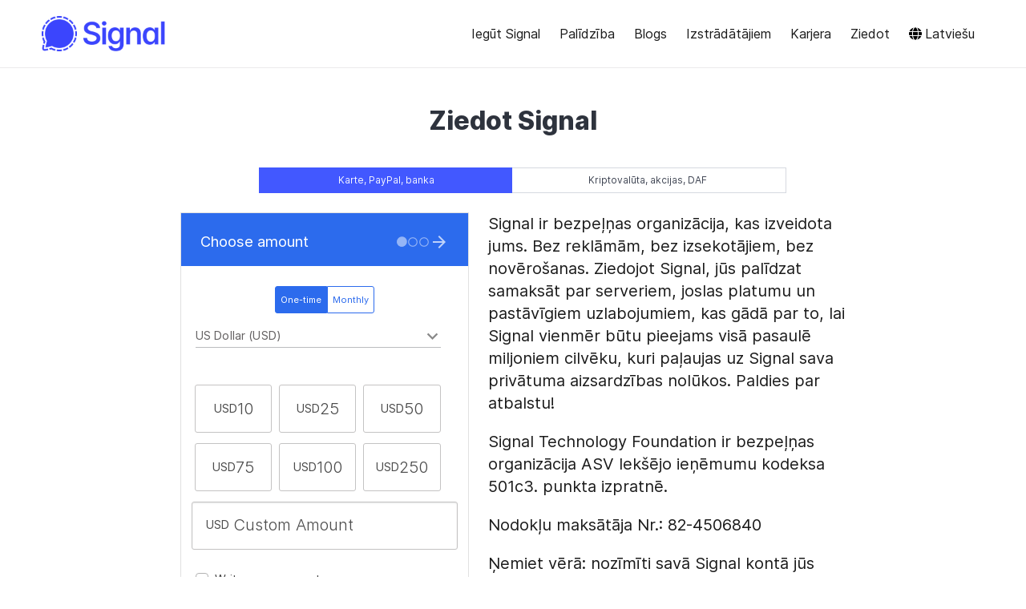

--- FILE ---
content_type: text/html; charset=utf-8
request_url: https://signal.org/lv/donate/
body_size: 5699
content:
<!DOCTYPE html><html lang="lv" dir="ltr" data-theme="light"><meta charset="utf-8"><meta http-equiv="X-UA-Compatible" content="IE=edge"><meta name="viewport" content="width=device-width, initial-scale=1"><meta name="description" content=""><meta name="author" content=""><link rel="alternate" type="application/rss+xml" title="RSS Feed" href="/blog/rss.xml" /><link rel="alternate" hreflang="en" href="https://signal.org/donate/" /><link rel="alternate" hreflang="af" href="https://signal.org/af/donate/" /><link rel="alternate" hreflang="ar" href="https://signal.org/ar/donate/" /><link rel="alternate" hreflang="az" href="https://signal.org/az/donate/" /><link rel="alternate" hreflang="bg" href="https://signal.org/bg/donate/" /><link rel="alternate" hreflang="bn" href="https://signal.org/bn/donate/" /><link rel="alternate" hreflang="bs" href="https://signal.org/bs/donate/" /><link rel="alternate" hreflang="ca" href="https://signal.org/ca/donate/" /><link rel="alternate" hreflang="cs" href="https://signal.org/cs/donate/" /><link rel="alternate" hreflang="da" href="https://signal.org/da/donate/" /><link rel="alternate" hreflang="de" href="https://signal.org/de/donate/" /><link rel="alternate" hreflang="el" href="https://signal.org/el/donate/" /><link rel="alternate" hreflang="es" href="https://signal.org/es/donate/" /><link rel="alternate" hreflang="et" href="https://signal.org/et/donate/" /><link rel="alternate" hreflang="eu" href="https://signal.org/eu/donate/" /><link rel="alternate" hreflang="fa" href="https://signal.org/fa/donate/" /><link rel="alternate" hreflang="fi" href="https://signal.org/fi/donate/" /><link rel="alternate" hreflang="fil" href="https://signal.org/fil/donate/" /><link rel="alternate" hreflang="fr" href="https://signal.org/fr/donate/" /><link rel="alternate" hreflang="ga" href="https://signal.org/ga/donate/" /><link rel="alternate" hreflang="gl" href="https://signal.org/gl/donate/" /><link rel="alternate" hreflang="gu" href="https://signal.org/gu/donate/" /><link rel="alternate" hreflang="he" href="https://signal.org/he/donate/" /><link rel="alternate" hreflang="hi" href="https://signal.org/hi/donate/" /><link rel="alternate" hreflang="hr" href="https://signal.org/hr/donate/" /><link rel="alternate" hreflang="hu" href="https://signal.org/hu/donate/" /><link rel="alternate" hreflang="id" href="https://signal.org/id/donate/" /><link rel="alternate" hreflang="it" href="https://signal.org/it/donate/" /><link rel="alternate" hreflang="ja" href="https://signal.org/ja/donate/" /><link rel="alternate" hreflang="ka" href="https://signal.org/ka/donate/" /><link rel="alternate" hreflang="kk" href="https://signal.org/kk/donate/" /><link rel="alternate" hreflang="km" href="https://signal.org/km/donate/" /><link rel="alternate" hreflang="kn" href="https://signal.org/kn/donate/" /><link rel="alternate" hreflang="ko" href="https://signal.org/ko/donate/" /><link rel="alternate" hreflang="ky" href="https://signal.org/ky/donate/" /><link rel="alternate" hreflang="lt" href="https://signal.org/lt/donate/" /><link rel="alternate" hreflang="lv" href="https://signal.org/lv/donate/" /><link rel="alternate" hreflang="mk" href="https://signal.org/mk/donate/" /><link rel="alternate" hreflang="ml" href="https://signal.org/ml/donate/" /><link rel="alternate" hreflang="mr" href="https://signal.org/mr/donate/" /><link rel="alternate" hreflang="ms" href="https://signal.org/ms/donate/" /><link rel="alternate" hreflang="my" href="https://signal.org/my/donate/" /><link rel="alternate" hreflang="nb" href="https://signal.org/nb/donate/" /><link rel="alternate" hreflang="nl" href="https://signal.org/nl/donate/" /><link rel="alternate" hreflang="pa" href="https://signal.org/pa/donate/" /><link rel="alternate" hreflang="pl" href="https://signal.org/pl/donate/" /><link rel="alternate" hreflang="pt-BR" href="https://signal.org/pt_BR/donate/" /><link rel="alternate" hreflang="pt-PT" href="https://signal.org/pt_PT/donate/" /><link rel="alternate" hreflang="ro" href="https://signal.org/ro/donate/" /><link rel="alternate" hreflang="ru" href="https://signal.org/ru/donate/" /><link rel="alternate" hreflang="sk" href="https://signal.org/sk/donate/" /><link rel="alternate" hreflang="sl" href="https://signal.org/sl/donate/" /><link rel="alternate" hreflang="sq" href="https://signal.org/sq/donate/" /><link rel="alternate" hreflang="sr" href="https://signal.org/sr/donate/" /><link rel="alternate" hreflang="sv" href="https://signal.org/sv/donate/" /><link rel="alternate" hreflang="sw" href="https://signal.org/sw/donate/" /><link rel="alternate" hreflang="ta" href="https://signal.org/ta/donate/" /><link rel="alternate" hreflang="te" href="https://signal.org/te/donate/" /><link rel="alternate" hreflang="th" href="https://signal.org/th/donate/" /><link rel="alternate" hreflang="tr" href="https://signal.org/tr/donate/" /><link rel="alternate" hreflang="ug" href="https://signal.org/ug/donate/" /><link rel="alternate" hreflang="uk" href="https://signal.org/uk/donate/" /><link rel="alternate" hreflang="ur" href="https://signal.org/ur/donate/" /><link rel="alternate" hreflang="vi" href="https://signal.org/vi/donate/" /><link rel="alternate" hreflang="zh-CN" href="https://signal.org/zh_CN/donate/" /><link rel="alternate" hreflang="zh-HK" href="https://signal.org/zh_HK/donate/" /><link rel="alternate" hreflang="zh-YU" href="https://signal.org/zh_YU/donate/" /><meta property="og:title" content="Ziedot Signal — privātās ziņapmaiņas programmai" /><meta property="og:site_name" content="Signal Messenger" /><meta property="og:type" content="website" /><meta property="og:description" content="Jūsu ziedojums palīdz samaksāt par lietotnes, kuru privātai un tūlītējai saziņai izmanto miljoniem cilvēku visā pasaulē, izstrādi, serveriem un joslas platumu. Lūdzu, ziedojiet jau šodien." /><meta property="og:url" content="https://signal.org/lv/donate/index.html" /><meta property="og:image" content="https://signal.org/assets/images/og/og-image.png" /><meta property="og:image:width" content="1200" /><meta property="og:image:height" content="630" /><meta name="twitter:site" content="@signalapp"><meta name="twitter:card" content="summary_large_image"><meta name="twitter:creator" content="@signalapp"><meta name="twitter:url" content="https://signal.org/lv/donate/index.html"><meta name="twitter:title" content="Ziedot Signal — privātās ziņapmaiņas programmai"><meta name="twitter:description" content="Jūsu ziedojums palīdz samaksāt par lietotnes, kuru privātai un tūlītējai saziņai izmanto miljoniem cilvēku visā pasaulē, izstrādi, serveriem un joslas platumu. Lūdzu, ziedojiet jau šodien."><title>Signal >> Ziedot Signal — privātās ziņapmaiņas programmai</title><link rel="me" href="https://mastodon.world/@signalapp"><link rel="apple-touch-icon" sizes="180x180" href="/assets/images/favicon/apple-touch-icon.png"><link rel="icon" type="image/svg+xml" href="/assets/images/favicon/favicon.svg"><link rel="icon" type="image/png" sizes="32x32" href="/assets/images/favicon/favicon-32x32.png"><link rel="icon" type="image/png" sizes="16x16" href="/assets/images/favicon/favicon-16x16.png"><link rel="manifest" href="/assets/images/favicon/site.webmanifest"><link rel="mask-icon" href="/assets/images/favicon/safari-pinned-tab.svg" color="#3b45fd"><meta name="msapplication-TileColor" content="#e3e8fe"><meta name="msapplication-config" content="/assets/images/favicon/browserconfig.xml"><meta name="theme-color" content="#e3e8fe"><link rel="preload" href="/assets/fonts/inter/Inter-Regular.woff2" as="font" crossorigin="anonymous"><link rel="preload" href="/assets/fonts/inter/Inter-ExtraBold.woff2" as="font" crossorigin="anonymous"><link type="text/css" rel="stylesheet" href="/assets/stylesheets/vendor/bulma-1.0.4.min.css"><link type="text/css" rel="stylesheet" href="/assets/stylesheets/ultramarine.css"><meta name="format-detection" content="telephone=no"><body id="signal" class="index has-navbar-fixed-top"><nav class="navbar signal-navbar is-fixed-top" role="navigation" aria-label="main navigation"><div class="container"><div class="navbar-brand"> <a href="/lv/#signal"> <img class="signal-logo" src="/assets/images/header/logo.png"/> </a> <a role="button" class="navbar-burger burger" aria-label="menu" aria-expanded="false" data-target="signalNavbar"> <span aria-hidden="true"></span> <span aria-hidden="true"></span> <span aria-hidden="true"></span> </a></div><div id="signalNavbar" class="navbar-menu"><div class="navbar-end"> <a class="navbar-item get-signal" href="/lv/download/">Iegūt Signal</a> <a class="navbar-item" href="https://support.signal.org">Palīdzība</a> <a class="navbar-item" href="/blog/">Blogs</a> <a class="navbar-item" href="/docs/">Izstrādātājiem</a> <a class="navbar-item" href="/workworkwork/">Karjera</a> <a class="navbar-item" href="/lv/donate/">Ziedot</a> <a href="#" class="js-modal-trigger navbar-item language-selector no-underline" role="button" aria-haspopup="true" aria-expanded="false" aria-label="Change Language" id="language-selector"> <i class="icon icon-globe"></i> Latviešu <span class="caret"></span> </a><div class="modal" id='language-selector-modal'><div class="modal-background"></div><div class="modal-card"><header class="modal-card-head"><p class="modal-card-title">Select your language <button class="delete" aria-label="close"></button></header><section class="modal-card-body"><div aria-labelledby="language-selector"> <a class="navbar-item" data-lang="af" href="/af/donate/">Afrikaans</a> <a class="navbar-item" data-lang="ar" href="/ar/donate/">العربية</a> <a class="navbar-item" data-lang="az" href="/az/donate/">Azərbaycanca</a> <a class="navbar-item" data-lang="id" href="/id/donate/">Bahasa Indonesia</a> <a class="navbar-item" data-lang="ms" href="/ms/donate/">Bahasa Melayu</a> <a class="navbar-item" data-lang="bg" href="/bg/donate/">Български</a> <a class="navbar-item" data-lang="bn" href="/bn/donate/">বাংলা</a> <a class="navbar-item" data-lang="bs" href="/bs/donate/">Bosanski</a> <a class="navbar-item" data-lang="ca" href="/ca/donate/">Català</a> <a class="navbar-item" data-lang="cs" href="/cs/donate/">Česky</a> <a class="navbar-item" data-lang="da" href="/da/donate/">Dansk</a> <a class="navbar-item" data-lang="de" href="/de/donate/">Deutsch</a> <a class="navbar-item" data-lang="el" href="/el/donate/">ελληνικά</a> <a class="navbar-item" data-lang="en" href="/donate/">English</a> <a class="navbar-item" data-lang="es" href="/es/donate/">Español</a> <a class="navbar-item" data-lang="et" href="/et/donate/">Eesti</a> <a class="navbar-item" data-lang="eu" href="/eu/donate/">Euskera</a> <a class="navbar-item" data-lang="fa" href="/fa/donate/">فارسی</a> <a class="navbar-item" data-lang="fil" href="/fil/donate/">Filipino</a> <a class="navbar-item" data-lang="fr" href="/fr/donate/">Français</a> <a class="navbar-item" data-lang="ga" href="/ga/donate/">Gaeilge</a> <a class="navbar-item" data-lang="gl" href="/gl/donate/">Galego</a> <a class="navbar-item" data-lang="gu" href="/gu/donate/">ગુજરાતી</a> <a class="navbar-item" data-lang="he" href="/he/donate/">עִבְרִית</a> <a class="navbar-item" data-lang="hi" href="/hi/donate/">हिन्दी</a> <a class="navbar-item" data-lang="hr" href="/hr/donate/">Hrvatski</a> <a class="navbar-item" data-lang="it" href="/it/donate/">Italiano</a> <a class="navbar-item" data-lang="ka" href="/ka/donate/">ქართული</a> <a class="navbar-item" data-lang="kk" href="/kk/donate/">Қазақша</a> <a class="navbar-item" data-lang="ky" href="/ky/donate/">Кыргызча</a> <a class="navbar-item" data-lang="kn" href="/kn/donate/">ಕನ್ನಡ</a> <a class="navbar-item" data-lang="km" href="/km/donate/">ខ្មែរ</a> <a class="navbar-item" data-lang="ko" href="/ko/donate/">한국어</a> <a class="navbar-item" data-lang="lt" href="/lt/donate/">Lietuviškai</a> <a class="navbar-item" data-lang="lv" href="/lv/donate/">Latviešu</a> <a class="navbar-item" data-lang="hu" href="/hu/donate/">Magyar</a> <a class="navbar-item" data-lang="mk" href="/mk/donate/">Македонски</a> <a class="navbar-item" data-lang="ml" href="/ml/donate/">മലയാളം</a> <a class="navbar-item" data-lang="mr" href="/mr/donate/"> मराठी</a> <a class="navbar-item" data-lang="my" href="/my/donate/">မြန်မာ</a> <a class="navbar-item" data-lang="ja" href="/ja/donate/">日本語</a> <a class="navbar-item" data-lang="nb" href="/nb/donate/">Norsk</a> <a class="navbar-item" data-lang="nl" href="/nl/donate/">Nederlands</a> <a class="navbar-item" data-lang="pl" href="/pl/donate/">Polski</a> <a class="navbar-item" data-lang="pt_BR" href="/pt_BR/donate/">Português (Brasil)</a> <a class="navbar-item" data-lang="pt_PT" href="/pt_PT/donate/">Português (Portugal)</a> <a class="navbar-item" data-lang="pa" href="/pa/donate/">ਪੰਜਾਬੀ</a> <a class="navbar-item" data-lang="ro" href="/ro/donate/">Română</a> <a class="navbar-item" data-lang="ru" href="/ru/donate/">Pусский</a> <a class="navbar-item" data-lang="sk" href="/sk/donate/">Slovenčina</a> <a class="navbar-item" data-lang="sl" href="/sl/donate/">Slovenščina</a> <a class="navbar-item" data-lang="sq" href="/sq/donate/">Shqip</a> <a class="navbar-item" data-lang="sr" href="/sr/donate/">Српски</a> <a class="navbar-item" data-lang="fi" href="/fi/donate/">Suomi</a> <a class="navbar-item" data-lang="sv" href="/sv/donate/">Svenska</a> <a class="navbar-item" data-lang="sw" href="/sw/donate/">Kiswahili</a> <a class="navbar-item" data-lang="ta" href="/ta/donate/">தமிழ்</a> <a class="navbar-item" data-lang="te" href="/te/donate/">తెలుగు</a> <a class="navbar-item" data-lang="uk" href="/uk/donate/">Українська</a> <a class="navbar-item" data-lang="ur" href="/ur/donate/">اردو</a> <a class="navbar-item" data-lang="ug" href="/ug/donate/">ئۇيغۇرچە</a> <a class="navbar-item" data-lang="th" href="/th/donate/">ภาษาไทย</a> <a class="navbar-item" data-lang="vi" href="/vi/donate/">Tiếng Việt</a> <a class="navbar-item" data-lang="tr" href="/tr/donate/">Türkçe</a> <a class="navbar-item" data-lang="zh_YU" href="/zh_YU/donate/">廣東話 (香港)</a> <a class="navbar-item" data-lang="zh_CN" href="/zh_CN/donate/">简体中文</a> <a class="navbar-item" data-lang="zh_HK" href="/zh_HK/donate/">繁體中文</a></div></section><footer class="modal-card-foot"></footer></div></div></div></div></div></nav><section class="section"><div class="container content"><div class="columns is-centered"><div class="column"><h1 class="title has-text-centered"> Ziedot Signal</h1></div></div><div class="columns is-centered"><div class="column is-three-fifths"><div class="tabs is-small is-toggle is-toggle-rounded is-fullwidth is-centered"><ul><li class="donate-card-tab is-active"> <a class="no-underline"> Karte, PayPal, banka </a><li class="donate-other-tab"> <a class="no-underline"> Kriptovalūta, akcijas, DAF </a></ul></div></div></div><div class="columns is-centered"><div class="column has-text-centered is-narrow"><div id="donorbox-widget"> <script src="https://donorbox.org/widget.js" paypalExpress="true"></script><iframe src="https://donorbox.org/embed/support-signal" width="360" height="680"></iframe></div><div id="tgb-widget" class="is-hidden"> <iframe frameborder="0" width="360" height="680" scrolling="no" src="https://tgbwidget.com/?charityID=824506840&display=embedded&version=2"></iframe></div></div><div class="column is-two-fifths"><p class="body1"> Signal ir bezpeļņas organizācija, kas izveidota jums. Bez reklāmām, bez izsekotājiem, bez novērošanas. Ziedojot Signal, jūs palīdzat samaksāt par serveriem, joslas platumu un pastāvīgiem uzlabojumiem, kas gādā par to, lai Signal vienmēr būtu pieejams visā pasaulē miljoniem cilvēku, kuri paļaujas uz Signal sava privātuma aizsardzības nolūkos. Paldies par atbalstu!<p class="body1"> Signal Technology Foundation ir bezpeļņas organizācija ASV Iekšējo ieņēmumu kodeksa 501c3. punkta izpratnē.<p class="body1"> Nodokļu maksātāja Nr.: 82-4506840<p class="body1"> Ņemiet vērā: nozīmīti savā Signal kontā jūs saņemsiet tikai tad, ja ziedosiet Signal lietotnē.</div></div></div></section><section class="section"><div class="container"><div class="columns"><ul class="column has-text-centered separated-by-pipes"><li> <a href="https://support.signal.org/hc/en-us/articles/360031949872"> Ziedotāju BUJ </a><li> <a href="https://support.signal.org/hc/en-us/articles/360032293251"> Ziedotāju privātuma politika </a></ul></div></div></section><script> function showCardDonation() { $('.donate-card-tab').addClass('is-active'); $('#donorbox-widget').addClass('is-visible'); $('#donorbox-widget').removeClass('is-hidden'); } function hideCardDonation() { $('.donate-card-tab').removeClass('is-active'); $('#donorbox-widget').addClass('is-hidden'); $('#donorbox-widget').removeClass('is-visible'); } function showOtherDonation() { $('.donate-other-tab').addClass('is-active'); $('#tgb-widget').addClass('is-visible'); $('#tgb-widget').removeClass('is-hidden'); } function hideOtherDonation() { $('.donate-other-tab').removeClass('is-active'); $('#tgb-widget').addClass('is-hidden'); $('#tgb-widget').removeClass('is-visible'); } function prepareDonationTabs() { $('.donate-card-tab').click(function () { hideOtherDonation(); showCardDonation(); }); $('.donate-other-tab').click(function () { hideCardDonation(); showOtherDonation(); }); } document.addEventListener("DOMContentLoaded", prepareDonationTabs); </script><footer class="footer"><div class="container"><div class="columns"><div class="column is-two-fifths is-hidden-mobile"> <span class="copyright">© 2013–2026 Signal, bezpeļņas organizācija.</span><br /> &quot;Signal&quot;, Signal logotipi un citas preču zīmes ir Signal Technology Foundation preču zīmes vai reģistrētas preču zīmes Amerikas Savienotajās Valstīs un citās valstīs (<a href="/brand/">plašāka informācija šeit</a>). <br /> <br /> Mediju pārstāvjus lūdzam sazināties ar <a href="/cdn-cgi/l/email-protection#78080a1d0b0b380b111f16191456170a1f"><span class="__cf_email__" data-cfemail="a2d2d0c7d1d1e2d1cbc5ccc3ce8ccdd0c5">[email&#160;protected]</span></a>.</div><div class="column"> <strong>Organizācija</strong><ul><li> <a href="/lv/donate/">Ziedot</a><li> <a href="/workworkwork/">Karjera</a><li> <a href="/blog/">Blogs</a><li> <a href="/brand/">Zīmola vadlīnijas</a><li> <a href="/legal/">Noteikumi un privātuma politika</a></ul></div><div class="column"> <strong>Lejupielādēt</strong><ul><li> <a href="/lv/download/android/">Android</a><li> <a href="/lv/download/ios/">iPhone & iPad</a><li> <a href="/lv/download/windows/">Windows</a><li> <a href="/lv/download/macos/">Mac</a><li> <a href="/lv/download/linux/">Linux</a></ul></div><div class="column"> <strong>Sociālie tīkli</strong><ul><li> <a href="https://bsky.app/profile/signal.org" target="_blank">Bluesky</a><li> <a href="https://github.com/signalapp" target="_blank">GitHub</a><li> <a href="https://www.instagram.com/signal_app/" target="_blank">Instagram</a><li> <a href="https://mastodon.world/@signalapp" target="_blank">Mastodon</a><li> <a href="https://x.com/signalapp" target="_blank">X</a></ul></div><div class="column"> <strong>Palīdzība</strong><ul><li> <a href="https://support.signal.org">Atbalsta centrs</a><li> <a href="https://community.signalusers.org/">Kopiena</a></ul></div><div class="column is-two-fifths is-hidden-tablet"> <span class="copyright">© 2013–2026 Signal, bezpeļņas organizācija.</span><br /> &quot;Signal&quot;, Signal logotipi un citas preču zīmes ir Signal Technology Foundation preču zīmes vai reģistrētas preču zīmes Amerikas Savienotajās Valstīs un citās valstīs (<a href="/brand/">plašāka informācija šeit</a>). <br /> <br /> Mediju pārstāvjus lūdzam sazināties ar <a href="/cdn-cgi/l/email-protection#92e2e0f7e1e1d2e1fbf5fcf3febcfde0f5"><span class="__cf_email__" data-cfemail="83f3f1e6f0f0c3f0eae4ede2efadecf1e4">[email&#160;protected]</span></a>.</div></div></div></footer><script data-cfasync="false" src="/cdn-cgi/scripts/5c5dd728/cloudflare-static/email-decode.min.js"></script><script type="text/javascript" src="/assets/javascripts/vendor/jquery-3.7.1.min.js"></script> <script type="text/javascript" src="/assets/javascripts/vendor/lottie-player-2.0.3.min.js"></script> <script type="text/javascript"> const langSelectorButton = document.getElementById('language-selector'); const langSelectorModal = document.getElementById('language-selector-modal'); const $langSelectorClosers = Array.prototype.slice.call(document.querySelectorAll('.modal-background, .delete', langSelectorModal)); langSelectorButton.addEventListener('click', (el) => { langSelectorModal.classList.add('is-active'); document.documentElement.classList.add('is-clipped'); }); $langSelectorClosers.forEach((el) => { el.addEventListener('click', (el) => { langSelectorModal.classList.remove('is-active'); document.documentElement.classList.remove('is-clipped'); }); }); document.addEventListener('keydown', (ev) => { if (ev.key === "Escape") { langSelectorModal.classList.remove('is-active'); document.documentElement.classList.remove('is-clipped'); } }); const $langSelectors = Array.prototype.slice.call(document.querySelectorAll('a[data-lang]')); $langSelectors.forEach((el) => { el.addEventListener('click', (ev) => { const lang = ev.getAttribute('data-lang'); if (lang) { document.cookie = 'selected_language=' + lang + '; samesite; secure; path=/; max-age=7776000;'; } }); }); </script> <script type="text/javascript"> document.addEventListener('DOMContentLoaded', () => { var userAgent = navigator.userAgent.toLowerCase(); var isIOS = ( userAgent.indexOf('iphone') !== -1 || userAgent.indexOf('ipad') !== -1 || userAgent.indexOf('ipod') !== -1 ); var isAndroid = userAgent.indexOf('android') !== -1; var $downloadSignal = $('.get-signal'); if (isIOS || isAndroid) { var url = isIOS ? 'https://apps.apple.com/us/app/signal-private-messenger/id874139669' : 'https://play.google.com/store/apps/details?id=org.thoughtcrime.securesms'; $downloadSignal.prop('href', url); $downloadSignal.html('<span>Iegūt Signal</span> <i class="icon icon-external-link-alt"></i>'); } const $navbarBurgers = Array.prototype.slice.call(document.querySelectorAll('.navbar-burger')); if ($navbarBurgers.length > 0) { $navbarBurgers.forEach((el) => { el.addEventListener('click', () => { const target = el.dataset.target; const $target = document.getElementById(target); el.classList.toggle('is-active'); $target.classList.toggle('is-active'); }); }); } }); </script>


--- FILE ---
content_type: text/html; charset=utf-8
request_url: https://donorbox.org/embed/support-signal
body_size: 26670
content:

<!DOCTYPE html>

<html lang="en-US">
  <head>
    <title>Donate to Signal | Signal Technology Foundation - Donorbox</title>

    <meta charset="utf-8" />
<script type="text/javascript">window.NREUM||(NREUM={});NREUM.info={"beacon":"bam.nr-data.net","errorBeacon":"bam.nr-data.net","licenseKey":"NRJS-10f70b6b0c6e17f8701","applicationID":"1084090822","transactionName":"J1gKEEtXWltSQU1eDhZaF0tcVVRSUw==","queueTime":1,"applicationTime":111,"agent":""}</script>
<script type="text/javascript">(window.NREUM||(NREUM={})).init={ajax:{deny_list:["bam.nr-data.net"]},feature_flags:["soft_nav"]};(window.NREUM||(NREUM={})).loader_config={licenseKey:"NRJS-10f70b6b0c6e17f8701",applicationID:"1084090822",browserID:"1134537599"};;/*! For license information please see nr-loader-rum-1.308.0.min.js.LICENSE.txt */
(()=>{var e,t,r={163:(e,t,r)=>{"use strict";r.d(t,{j:()=>E});var n=r(384),i=r(1741);var a=r(2555);r(860).K7.genericEvents;const s="experimental.resources",o="register",c=e=>{if(!e||"string"!=typeof e)return!1;try{document.createDocumentFragment().querySelector(e)}catch{return!1}return!0};var d=r(2614),u=r(944),l=r(8122);const f="[data-nr-mask]",g=e=>(0,l.a)(e,(()=>{const e={feature_flags:[],experimental:{allow_registered_children:!1,resources:!1},mask_selector:"*",block_selector:"[data-nr-block]",mask_input_options:{color:!1,date:!1,"datetime-local":!1,email:!1,month:!1,number:!1,range:!1,search:!1,tel:!1,text:!1,time:!1,url:!1,week:!1,textarea:!1,select:!1,password:!0}};return{ajax:{deny_list:void 0,block_internal:!0,enabled:!0,autoStart:!0},api:{get allow_registered_children(){return e.feature_flags.includes(o)||e.experimental.allow_registered_children},set allow_registered_children(t){e.experimental.allow_registered_children=t},duplicate_registered_data:!1},browser_consent_mode:{enabled:!1},distributed_tracing:{enabled:void 0,exclude_newrelic_header:void 0,cors_use_newrelic_header:void 0,cors_use_tracecontext_headers:void 0,allowed_origins:void 0},get feature_flags(){return e.feature_flags},set feature_flags(t){e.feature_flags=t},generic_events:{enabled:!0,autoStart:!0},harvest:{interval:30},jserrors:{enabled:!0,autoStart:!0},logging:{enabled:!0,autoStart:!0},metrics:{enabled:!0,autoStart:!0},obfuscate:void 0,page_action:{enabled:!0},page_view_event:{enabled:!0,autoStart:!0},page_view_timing:{enabled:!0,autoStart:!0},performance:{capture_marks:!1,capture_measures:!1,capture_detail:!0,resources:{get enabled(){return e.feature_flags.includes(s)||e.experimental.resources},set enabled(t){e.experimental.resources=t},asset_types:[],first_party_domains:[],ignore_newrelic:!0}},privacy:{cookies_enabled:!0},proxy:{assets:void 0,beacon:void 0},session:{expiresMs:d.wk,inactiveMs:d.BB},session_replay:{autoStart:!0,enabled:!1,preload:!1,sampling_rate:10,error_sampling_rate:100,collect_fonts:!1,inline_images:!1,fix_stylesheets:!0,mask_all_inputs:!0,get mask_text_selector(){return e.mask_selector},set mask_text_selector(t){c(t)?e.mask_selector="".concat(t,",").concat(f):""===t||null===t?e.mask_selector=f:(0,u.R)(5,t)},get block_class(){return"nr-block"},get ignore_class(){return"nr-ignore"},get mask_text_class(){return"nr-mask"},get block_selector(){return e.block_selector},set block_selector(t){c(t)?e.block_selector+=",".concat(t):""!==t&&(0,u.R)(6,t)},get mask_input_options(){return e.mask_input_options},set mask_input_options(t){t&&"object"==typeof t?e.mask_input_options={...t,password:!0}:(0,u.R)(7,t)}},session_trace:{enabled:!0,autoStart:!0},soft_navigations:{enabled:!0,autoStart:!0},spa:{enabled:!0,autoStart:!0},ssl:void 0,user_actions:{enabled:!0,elementAttributes:["id","className","tagName","type"]}}})());var p=r(6154),m=r(9324);let h=0;const v={buildEnv:m.F3,distMethod:m.Xs,version:m.xv,originTime:p.WN},b={consented:!1},y={appMetadata:{},get consented(){return this.session?.state?.consent||b.consented},set consented(e){b.consented=e},customTransaction:void 0,denyList:void 0,disabled:!1,harvester:void 0,isolatedBacklog:!1,isRecording:!1,loaderType:void 0,maxBytes:3e4,obfuscator:void 0,onerror:void 0,ptid:void 0,releaseIds:{},session:void 0,timeKeeper:void 0,registeredEntities:[],jsAttributesMetadata:{bytes:0},get harvestCount(){return++h}},_=e=>{const t=(0,l.a)(e,y),r=Object.keys(v).reduce((e,t)=>(e[t]={value:v[t],writable:!1,configurable:!0,enumerable:!0},e),{});return Object.defineProperties(t,r)};var w=r(5701);const x=e=>{const t=e.startsWith("http");e+="/",r.p=t?e:"https://"+e};var R=r(7836),k=r(3241);const A={accountID:void 0,trustKey:void 0,agentID:void 0,licenseKey:void 0,applicationID:void 0,xpid:void 0},S=e=>(0,l.a)(e,A),T=new Set;function E(e,t={},r,s){let{init:o,info:c,loader_config:d,runtime:u={},exposed:l=!0}=t;if(!c){const e=(0,n.pV)();o=e.init,c=e.info,d=e.loader_config}e.init=g(o||{}),e.loader_config=S(d||{}),c.jsAttributes??={},p.bv&&(c.jsAttributes.isWorker=!0),e.info=(0,a.D)(c);const f=e.init,m=[c.beacon,c.errorBeacon];T.has(e.agentIdentifier)||(f.proxy.assets&&(x(f.proxy.assets),m.push(f.proxy.assets)),f.proxy.beacon&&m.push(f.proxy.beacon),e.beacons=[...m],function(e){const t=(0,n.pV)();Object.getOwnPropertyNames(i.W.prototype).forEach(r=>{const n=i.W.prototype[r];if("function"!=typeof n||"constructor"===n)return;let a=t[r];e[r]&&!1!==e.exposed&&"micro-agent"!==e.runtime?.loaderType&&(t[r]=(...t)=>{const n=e[r](...t);return a?a(...t):n})})}(e),(0,n.US)("activatedFeatures",w.B)),u.denyList=[...f.ajax.deny_list||[],...f.ajax.block_internal?m:[]],u.ptid=e.agentIdentifier,u.loaderType=r,e.runtime=_(u),T.has(e.agentIdentifier)||(e.ee=R.ee.get(e.agentIdentifier),e.exposed=l,(0,k.W)({agentIdentifier:e.agentIdentifier,drained:!!w.B?.[e.agentIdentifier],type:"lifecycle",name:"initialize",feature:void 0,data:e.config})),T.add(e.agentIdentifier)}},384:(e,t,r)=>{"use strict";r.d(t,{NT:()=>s,US:()=>u,Zm:()=>o,bQ:()=>d,dV:()=>c,pV:()=>l});var n=r(6154),i=r(1863),a=r(1910);const s={beacon:"bam.nr-data.net",errorBeacon:"bam.nr-data.net"};function o(){return n.gm.NREUM||(n.gm.NREUM={}),void 0===n.gm.newrelic&&(n.gm.newrelic=n.gm.NREUM),n.gm.NREUM}function c(){let e=o();return e.o||(e.o={ST:n.gm.setTimeout,SI:n.gm.setImmediate||n.gm.setInterval,CT:n.gm.clearTimeout,XHR:n.gm.XMLHttpRequest,REQ:n.gm.Request,EV:n.gm.Event,PR:n.gm.Promise,MO:n.gm.MutationObserver,FETCH:n.gm.fetch,WS:n.gm.WebSocket},(0,a.i)(...Object.values(e.o))),e}function d(e,t){let r=o();r.initializedAgents??={},t.initializedAt={ms:(0,i.t)(),date:new Date},r.initializedAgents[e]=t}function u(e,t){o()[e]=t}function l(){return function(){let e=o();const t=e.info||{};e.info={beacon:s.beacon,errorBeacon:s.errorBeacon,...t}}(),function(){let e=o();const t=e.init||{};e.init={...t}}(),c(),function(){let e=o();const t=e.loader_config||{};e.loader_config={...t}}(),o()}},782:(e,t,r)=>{"use strict";r.d(t,{T:()=>n});const n=r(860).K7.pageViewTiming},860:(e,t,r)=>{"use strict";r.d(t,{$J:()=>u,K7:()=>c,P3:()=>d,XX:()=>i,Yy:()=>o,df:()=>a,qY:()=>n,v4:()=>s});const n="events",i="jserrors",a="browser/blobs",s="rum",o="browser/logs",c={ajax:"ajax",genericEvents:"generic_events",jserrors:i,logging:"logging",metrics:"metrics",pageAction:"page_action",pageViewEvent:"page_view_event",pageViewTiming:"page_view_timing",sessionReplay:"session_replay",sessionTrace:"session_trace",softNav:"soft_navigations",spa:"spa"},d={[c.pageViewEvent]:1,[c.pageViewTiming]:2,[c.metrics]:3,[c.jserrors]:4,[c.spa]:5,[c.ajax]:6,[c.sessionTrace]:7,[c.softNav]:8,[c.sessionReplay]:9,[c.logging]:10,[c.genericEvents]:11},u={[c.pageViewEvent]:s,[c.pageViewTiming]:n,[c.ajax]:n,[c.spa]:n,[c.softNav]:n,[c.metrics]:i,[c.jserrors]:i,[c.sessionTrace]:a,[c.sessionReplay]:a,[c.logging]:o,[c.genericEvents]:"ins"}},944:(e,t,r)=>{"use strict";r.d(t,{R:()=>i});var n=r(3241);function i(e,t){"function"==typeof console.debug&&(console.debug("New Relic Warning: https://github.com/newrelic/newrelic-browser-agent/blob/main/docs/warning-codes.md#".concat(e),t),(0,n.W)({agentIdentifier:null,drained:null,type:"data",name:"warn",feature:"warn",data:{code:e,secondary:t}}))}},1687:(e,t,r)=>{"use strict";r.d(t,{Ak:()=>d,Ze:()=>f,x3:()=>u});var n=r(3241),i=r(7836),a=r(3606),s=r(860),o=r(2646);const c={};function d(e,t){const r={staged:!1,priority:s.P3[t]||0};l(e),c[e].get(t)||c[e].set(t,r)}function u(e,t){e&&c[e]&&(c[e].get(t)&&c[e].delete(t),p(e,t,!1),c[e].size&&g(e))}function l(e){if(!e)throw new Error("agentIdentifier required");c[e]||(c[e]=new Map)}function f(e="",t="feature",r=!1){if(l(e),!e||!c[e].get(t)||r)return p(e,t);c[e].get(t).staged=!0,g(e)}function g(e){const t=Array.from(c[e]);t.every(([e,t])=>t.staged)&&(t.sort((e,t)=>e[1].priority-t[1].priority),t.forEach(([t])=>{c[e].delete(t),p(e,t)}))}function p(e,t,r=!0){const s=e?i.ee.get(e):i.ee,c=a.i.handlers;if(!s.aborted&&s.backlog&&c){if((0,n.W)({agentIdentifier:e,type:"lifecycle",name:"drain",feature:t}),r){const e=s.backlog[t],r=c[t];if(r){for(let t=0;e&&t<e.length;++t)m(e[t],r);Object.entries(r).forEach(([e,t])=>{Object.values(t||{}).forEach(t=>{t[0]?.on&&t[0]?.context()instanceof o.y&&t[0].on(e,t[1])})})}}s.isolatedBacklog||delete c[t],s.backlog[t]=null,s.emit("drain-"+t,[])}}function m(e,t){var r=e[1];Object.values(t[r]||{}).forEach(t=>{var r=e[0];if(t[0]===r){var n=t[1],i=e[3],a=e[2];n.apply(i,a)}})}},1738:(e,t,r)=>{"use strict";r.d(t,{U:()=>g,Y:()=>f});var n=r(3241),i=r(9908),a=r(1863),s=r(944),o=r(5701),c=r(3969),d=r(8362),u=r(860),l=r(4261);function f(e,t,r,a){const f=a||r;!f||f[e]&&f[e]!==d.d.prototype[e]||(f[e]=function(){(0,i.p)(c.xV,["API/"+e+"/called"],void 0,u.K7.metrics,r.ee),(0,n.W)({agentIdentifier:r.agentIdentifier,drained:!!o.B?.[r.agentIdentifier],type:"data",name:"api",feature:l.Pl+e,data:{}});try{return t.apply(this,arguments)}catch(e){(0,s.R)(23,e)}})}function g(e,t,r,n,s){const o=e.info;null===r?delete o.jsAttributes[t]:o.jsAttributes[t]=r,(s||null===r)&&(0,i.p)(l.Pl+n,[(0,a.t)(),t,r],void 0,"session",e.ee)}},1741:(e,t,r)=>{"use strict";r.d(t,{W:()=>a});var n=r(944),i=r(4261);class a{#e(e,...t){if(this[e]!==a.prototype[e])return this[e](...t);(0,n.R)(35,e)}addPageAction(e,t){return this.#e(i.hG,e,t)}register(e){return this.#e(i.eY,e)}recordCustomEvent(e,t){return this.#e(i.fF,e,t)}setPageViewName(e,t){return this.#e(i.Fw,e,t)}setCustomAttribute(e,t,r){return this.#e(i.cD,e,t,r)}noticeError(e,t){return this.#e(i.o5,e,t)}setUserId(e,t=!1){return this.#e(i.Dl,e,t)}setApplicationVersion(e){return this.#e(i.nb,e)}setErrorHandler(e){return this.#e(i.bt,e)}addRelease(e,t){return this.#e(i.k6,e,t)}log(e,t){return this.#e(i.$9,e,t)}start(){return this.#e(i.d3)}finished(e){return this.#e(i.BL,e)}recordReplay(){return this.#e(i.CH)}pauseReplay(){return this.#e(i.Tb)}addToTrace(e){return this.#e(i.U2,e)}setCurrentRouteName(e){return this.#e(i.PA,e)}interaction(e){return this.#e(i.dT,e)}wrapLogger(e,t,r){return this.#e(i.Wb,e,t,r)}measure(e,t){return this.#e(i.V1,e,t)}consent(e){return this.#e(i.Pv,e)}}},1863:(e,t,r)=>{"use strict";function n(){return Math.floor(performance.now())}r.d(t,{t:()=>n})},1910:(e,t,r)=>{"use strict";r.d(t,{i:()=>a});var n=r(944);const i=new Map;function a(...e){return e.every(e=>{if(i.has(e))return i.get(e);const t="function"==typeof e?e.toString():"",r=t.includes("[native code]"),a=t.includes("nrWrapper");return r||a||(0,n.R)(64,e?.name||t),i.set(e,r),r})}},2555:(e,t,r)=>{"use strict";r.d(t,{D:()=>o,f:()=>s});var n=r(384),i=r(8122);const a={beacon:n.NT.beacon,errorBeacon:n.NT.errorBeacon,licenseKey:void 0,applicationID:void 0,sa:void 0,queueTime:void 0,applicationTime:void 0,ttGuid:void 0,user:void 0,account:void 0,product:void 0,extra:void 0,jsAttributes:{},userAttributes:void 0,atts:void 0,transactionName:void 0,tNamePlain:void 0};function s(e){try{return!!e.licenseKey&&!!e.errorBeacon&&!!e.applicationID}catch(e){return!1}}const o=e=>(0,i.a)(e,a)},2614:(e,t,r)=>{"use strict";r.d(t,{BB:()=>s,H3:()=>n,g:()=>d,iL:()=>c,tS:()=>o,uh:()=>i,wk:()=>a});const n="NRBA",i="SESSION",a=144e5,s=18e5,o={STARTED:"session-started",PAUSE:"session-pause",RESET:"session-reset",RESUME:"session-resume",UPDATE:"session-update"},c={SAME_TAB:"same-tab",CROSS_TAB:"cross-tab"},d={OFF:0,FULL:1,ERROR:2}},2646:(e,t,r)=>{"use strict";r.d(t,{y:()=>n});class n{constructor(e){this.contextId=e}}},2843:(e,t,r)=>{"use strict";r.d(t,{G:()=>a,u:()=>i});var n=r(3878);function i(e,t=!1,r,i){(0,n.DD)("visibilitychange",function(){if(t)return void("hidden"===document.visibilityState&&e());e(document.visibilityState)},r,i)}function a(e,t,r){(0,n.sp)("pagehide",e,t,r)}},3241:(e,t,r)=>{"use strict";r.d(t,{W:()=>a});var n=r(6154);const i="newrelic";function a(e={}){try{n.gm.dispatchEvent(new CustomEvent(i,{detail:e}))}catch(e){}}},3606:(e,t,r)=>{"use strict";r.d(t,{i:()=>a});var n=r(9908);a.on=s;var i=a.handlers={};function a(e,t,r,a){s(a||n.d,i,e,t,r)}function s(e,t,r,i,a){a||(a="feature"),e||(e=n.d);var s=t[a]=t[a]||{};(s[r]=s[r]||[]).push([e,i])}},3878:(e,t,r)=>{"use strict";function n(e,t){return{capture:e,passive:!1,signal:t}}function i(e,t,r=!1,i){window.addEventListener(e,t,n(r,i))}function a(e,t,r=!1,i){document.addEventListener(e,t,n(r,i))}r.d(t,{DD:()=>a,jT:()=>n,sp:()=>i})},3969:(e,t,r)=>{"use strict";r.d(t,{TZ:()=>n,XG:()=>o,rs:()=>i,xV:()=>s,z_:()=>a});const n=r(860).K7.metrics,i="sm",a="cm",s="storeSupportabilityMetrics",o="storeEventMetrics"},4234:(e,t,r)=>{"use strict";r.d(t,{W:()=>a});var n=r(7836),i=r(1687);class a{constructor(e,t){this.agentIdentifier=e,this.ee=n.ee.get(e),this.featureName=t,this.blocked=!1}deregisterDrain(){(0,i.x3)(this.agentIdentifier,this.featureName)}}},4261:(e,t,r)=>{"use strict";r.d(t,{$9:()=>d,BL:()=>o,CH:()=>g,Dl:()=>_,Fw:()=>y,PA:()=>h,Pl:()=>n,Pv:()=>k,Tb:()=>l,U2:()=>a,V1:()=>R,Wb:()=>x,bt:()=>b,cD:()=>v,d3:()=>w,dT:()=>c,eY:()=>p,fF:()=>f,hG:()=>i,k6:()=>s,nb:()=>m,o5:()=>u});const n="api-",i="addPageAction",a="addToTrace",s="addRelease",o="finished",c="interaction",d="log",u="noticeError",l="pauseReplay",f="recordCustomEvent",g="recordReplay",p="register",m="setApplicationVersion",h="setCurrentRouteName",v="setCustomAttribute",b="setErrorHandler",y="setPageViewName",_="setUserId",w="start",x="wrapLogger",R="measure",k="consent"},5289:(e,t,r)=>{"use strict";r.d(t,{GG:()=>s,Qr:()=>c,sB:()=>o});var n=r(3878),i=r(6389);function a(){return"undefined"==typeof document||"complete"===document.readyState}function s(e,t){if(a())return e();const r=(0,i.J)(e),s=setInterval(()=>{a()&&(clearInterval(s),r())},500);(0,n.sp)("load",r,t)}function o(e){if(a())return e();(0,n.DD)("DOMContentLoaded",e)}function c(e){if(a())return e();(0,n.sp)("popstate",e)}},5607:(e,t,r)=>{"use strict";r.d(t,{W:()=>n});const n=(0,r(9566).bz)()},5701:(e,t,r)=>{"use strict";r.d(t,{B:()=>a,t:()=>s});var n=r(3241);const i=new Set,a={};function s(e,t){const r=t.agentIdentifier;a[r]??={},e&&"object"==typeof e&&(i.has(r)||(t.ee.emit("rumresp",[e]),a[r]=e,i.add(r),(0,n.W)({agentIdentifier:r,loaded:!0,drained:!0,type:"lifecycle",name:"load",feature:void 0,data:e})))}},6154:(e,t,r)=>{"use strict";r.d(t,{OF:()=>c,RI:()=>i,WN:()=>u,bv:()=>a,eN:()=>l,gm:()=>s,mw:()=>o,sb:()=>d});var n=r(1863);const i="undefined"!=typeof window&&!!window.document,a="undefined"!=typeof WorkerGlobalScope&&("undefined"!=typeof self&&self instanceof WorkerGlobalScope&&self.navigator instanceof WorkerNavigator||"undefined"!=typeof globalThis&&globalThis instanceof WorkerGlobalScope&&globalThis.navigator instanceof WorkerNavigator),s=i?window:"undefined"!=typeof WorkerGlobalScope&&("undefined"!=typeof self&&self instanceof WorkerGlobalScope&&self||"undefined"!=typeof globalThis&&globalThis instanceof WorkerGlobalScope&&globalThis),o=Boolean("hidden"===s?.document?.visibilityState),c=/iPad|iPhone|iPod/.test(s.navigator?.userAgent),d=c&&"undefined"==typeof SharedWorker,u=((()=>{const e=s.navigator?.userAgent?.match(/Firefox[/\s](\d+\.\d+)/);Array.isArray(e)&&e.length>=2&&e[1]})(),Date.now()-(0,n.t)()),l=()=>"undefined"!=typeof PerformanceNavigationTiming&&s?.performance?.getEntriesByType("navigation")?.[0]?.responseStart},6389:(e,t,r)=>{"use strict";function n(e,t=500,r={}){const n=r?.leading||!1;let i;return(...r)=>{n&&void 0===i&&(e.apply(this,r),i=setTimeout(()=>{i=clearTimeout(i)},t)),n||(clearTimeout(i),i=setTimeout(()=>{e.apply(this,r)},t))}}function i(e){let t=!1;return(...r)=>{t||(t=!0,e.apply(this,r))}}r.d(t,{J:()=>i,s:()=>n})},6630:(e,t,r)=>{"use strict";r.d(t,{T:()=>n});const n=r(860).K7.pageViewEvent},7699:(e,t,r)=>{"use strict";r.d(t,{It:()=>a,KC:()=>o,No:()=>i,qh:()=>s});var n=r(860);const i=16e3,a=1e6,s="SESSION_ERROR",o={[n.K7.logging]:!0,[n.K7.genericEvents]:!1,[n.K7.jserrors]:!1,[n.K7.ajax]:!1}},7836:(e,t,r)=>{"use strict";r.d(t,{P:()=>o,ee:()=>c});var n=r(384),i=r(8990),a=r(2646),s=r(5607);const o="nr@context:".concat(s.W),c=function e(t,r){var n={},s={},u={},l=!1;try{l=16===r.length&&d.initializedAgents?.[r]?.runtime.isolatedBacklog}catch(e){}var f={on:p,addEventListener:p,removeEventListener:function(e,t){var r=n[e];if(!r)return;for(var i=0;i<r.length;i++)r[i]===t&&r.splice(i,1)},emit:function(e,r,n,i,a){!1!==a&&(a=!0);if(c.aborted&&!i)return;t&&a&&t.emit(e,r,n);var o=g(n);m(e).forEach(e=>{e.apply(o,r)});var d=v()[s[e]];d&&d.push([f,e,r,o]);return o},get:h,listeners:m,context:g,buffer:function(e,t){const r=v();if(t=t||"feature",f.aborted)return;Object.entries(e||{}).forEach(([e,n])=>{s[n]=t,t in r||(r[t]=[])})},abort:function(){f._aborted=!0,Object.keys(f.backlog).forEach(e=>{delete f.backlog[e]})},isBuffering:function(e){return!!v()[s[e]]},debugId:r,backlog:l?{}:t&&"object"==typeof t.backlog?t.backlog:{},isolatedBacklog:l};return Object.defineProperty(f,"aborted",{get:()=>{let e=f._aborted||!1;return e||(t&&(e=t.aborted),e)}}),f;function g(e){return e&&e instanceof a.y?e:e?(0,i.I)(e,o,()=>new a.y(o)):new a.y(o)}function p(e,t){n[e]=m(e).concat(t)}function m(e){return n[e]||[]}function h(t){return u[t]=u[t]||e(f,t)}function v(){return f.backlog}}(void 0,"globalEE"),d=(0,n.Zm)();d.ee||(d.ee=c)},8122:(e,t,r)=>{"use strict";r.d(t,{a:()=>i});var n=r(944);function i(e,t){try{if(!e||"object"!=typeof e)return(0,n.R)(3);if(!t||"object"!=typeof t)return(0,n.R)(4);const r=Object.create(Object.getPrototypeOf(t),Object.getOwnPropertyDescriptors(t)),a=0===Object.keys(r).length?e:r;for(let s in a)if(void 0!==e[s])try{if(null===e[s]){r[s]=null;continue}Array.isArray(e[s])&&Array.isArray(t[s])?r[s]=Array.from(new Set([...e[s],...t[s]])):"object"==typeof e[s]&&"object"==typeof t[s]?r[s]=i(e[s],t[s]):r[s]=e[s]}catch(e){r[s]||(0,n.R)(1,e)}return r}catch(e){(0,n.R)(2,e)}}},8362:(e,t,r)=>{"use strict";r.d(t,{d:()=>a});var n=r(9566),i=r(1741);class a extends i.W{agentIdentifier=(0,n.LA)(16)}},8374:(e,t,r)=>{r.nc=(()=>{try{return document?.currentScript?.nonce}catch(e){}return""})()},8990:(e,t,r)=>{"use strict";r.d(t,{I:()=>i});var n=Object.prototype.hasOwnProperty;function i(e,t,r){if(n.call(e,t))return e[t];var i=r();if(Object.defineProperty&&Object.keys)try{return Object.defineProperty(e,t,{value:i,writable:!0,enumerable:!1}),i}catch(e){}return e[t]=i,i}},9324:(e,t,r)=>{"use strict";r.d(t,{F3:()=>i,Xs:()=>a,xv:()=>n});const n="1.308.0",i="PROD",a="CDN"},9566:(e,t,r)=>{"use strict";r.d(t,{LA:()=>o,bz:()=>s});var n=r(6154);const i="xxxxxxxx-xxxx-4xxx-yxxx-xxxxxxxxxxxx";function a(e,t){return e?15&e[t]:16*Math.random()|0}function s(){const e=n.gm?.crypto||n.gm?.msCrypto;let t,r=0;return e&&e.getRandomValues&&(t=e.getRandomValues(new Uint8Array(30))),i.split("").map(e=>"x"===e?a(t,r++).toString(16):"y"===e?(3&a()|8).toString(16):e).join("")}function o(e){const t=n.gm?.crypto||n.gm?.msCrypto;let r,i=0;t&&t.getRandomValues&&(r=t.getRandomValues(new Uint8Array(e)));const s=[];for(var o=0;o<e;o++)s.push(a(r,i++).toString(16));return s.join("")}},9908:(e,t,r)=>{"use strict";r.d(t,{d:()=>n,p:()=>i});var n=r(7836).ee.get("handle");function i(e,t,r,i,a){a?(a.buffer([e],i),a.emit(e,t,r)):(n.buffer([e],i),n.emit(e,t,r))}}},n={};function i(e){var t=n[e];if(void 0!==t)return t.exports;var a=n[e]={exports:{}};return r[e](a,a.exports,i),a.exports}i.m=r,i.d=(e,t)=>{for(var r in t)i.o(t,r)&&!i.o(e,r)&&Object.defineProperty(e,r,{enumerable:!0,get:t[r]})},i.f={},i.e=e=>Promise.all(Object.keys(i.f).reduce((t,r)=>(i.f[r](e,t),t),[])),i.u=e=>"nr-rum-1.308.0.min.js",i.o=(e,t)=>Object.prototype.hasOwnProperty.call(e,t),e={},t="NRBA-1.308.0.PROD:",i.l=(r,n,a,s)=>{if(e[r])e[r].push(n);else{var o,c;if(void 0!==a)for(var d=document.getElementsByTagName("script"),u=0;u<d.length;u++){var l=d[u];if(l.getAttribute("src")==r||l.getAttribute("data-webpack")==t+a){o=l;break}}if(!o){c=!0;var f={296:"sha512-+MIMDsOcckGXa1EdWHqFNv7P+JUkd5kQwCBr3KE6uCvnsBNUrdSt4a/3/L4j4TxtnaMNjHpza2/erNQbpacJQA=="};(o=document.createElement("script")).charset="utf-8",i.nc&&o.setAttribute("nonce",i.nc),o.setAttribute("data-webpack",t+a),o.src=r,0!==o.src.indexOf(window.location.origin+"/")&&(o.crossOrigin="anonymous"),f[s]&&(o.integrity=f[s])}e[r]=[n];var g=(t,n)=>{o.onerror=o.onload=null,clearTimeout(p);var i=e[r];if(delete e[r],o.parentNode&&o.parentNode.removeChild(o),i&&i.forEach(e=>e(n)),t)return t(n)},p=setTimeout(g.bind(null,void 0,{type:"timeout",target:o}),12e4);o.onerror=g.bind(null,o.onerror),o.onload=g.bind(null,o.onload),c&&document.head.appendChild(o)}},i.r=e=>{"undefined"!=typeof Symbol&&Symbol.toStringTag&&Object.defineProperty(e,Symbol.toStringTag,{value:"Module"}),Object.defineProperty(e,"__esModule",{value:!0})},i.p="https://js-agent.newrelic.com/",(()=>{var e={374:0,840:0};i.f.j=(t,r)=>{var n=i.o(e,t)?e[t]:void 0;if(0!==n)if(n)r.push(n[2]);else{var a=new Promise((r,i)=>n=e[t]=[r,i]);r.push(n[2]=a);var s=i.p+i.u(t),o=new Error;i.l(s,r=>{if(i.o(e,t)&&(0!==(n=e[t])&&(e[t]=void 0),n)){var a=r&&("load"===r.type?"missing":r.type),s=r&&r.target&&r.target.src;o.message="Loading chunk "+t+" failed: ("+a+": "+s+")",o.name="ChunkLoadError",o.type=a,o.request=s,n[1](o)}},"chunk-"+t,t)}};var t=(t,r)=>{var n,a,[s,o,c]=r,d=0;if(s.some(t=>0!==e[t])){for(n in o)i.o(o,n)&&(i.m[n]=o[n]);if(c)c(i)}for(t&&t(r);d<s.length;d++)a=s[d],i.o(e,a)&&e[a]&&e[a][0](),e[a]=0},r=self["webpackChunk:NRBA-1.308.0.PROD"]=self["webpackChunk:NRBA-1.308.0.PROD"]||[];r.forEach(t.bind(null,0)),r.push=t.bind(null,r.push.bind(r))})(),(()=>{"use strict";i(8374);var e=i(8362),t=i(860);const r=Object.values(t.K7);var n=i(163);var a=i(9908),s=i(1863),o=i(4261),c=i(1738);var d=i(1687),u=i(4234),l=i(5289),f=i(6154),g=i(944),p=i(384);const m=e=>f.RI&&!0===e?.privacy.cookies_enabled;function h(e){return!!(0,p.dV)().o.MO&&m(e)&&!0===e?.session_trace.enabled}var v=i(6389),b=i(7699);class y extends u.W{constructor(e,t){super(e.agentIdentifier,t),this.agentRef=e,this.abortHandler=void 0,this.featAggregate=void 0,this.loadedSuccessfully=void 0,this.onAggregateImported=new Promise(e=>{this.loadedSuccessfully=e}),this.deferred=Promise.resolve(),!1===e.init[this.featureName].autoStart?this.deferred=new Promise((t,r)=>{this.ee.on("manual-start-all",(0,v.J)(()=>{(0,d.Ak)(e.agentIdentifier,this.featureName),t()}))}):(0,d.Ak)(e.agentIdentifier,t)}importAggregator(e,t,r={}){if(this.featAggregate)return;const n=async()=>{let n;await this.deferred;try{if(m(e.init)){const{setupAgentSession:t}=await i.e(296).then(i.bind(i,3305));n=t(e)}}catch(e){(0,g.R)(20,e),this.ee.emit("internal-error",[e]),(0,a.p)(b.qh,[e],void 0,this.featureName,this.ee)}try{if(!this.#t(this.featureName,n,e.init))return(0,d.Ze)(this.agentIdentifier,this.featureName),void this.loadedSuccessfully(!1);const{Aggregate:i}=await t();this.featAggregate=new i(e,r),e.runtime.harvester.initializedAggregates.push(this.featAggregate),this.loadedSuccessfully(!0)}catch(e){(0,g.R)(34,e),this.abortHandler?.(),(0,d.Ze)(this.agentIdentifier,this.featureName,!0),this.loadedSuccessfully(!1),this.ee&&this.ee.abort()}};f.RI?(0,l.GG)(()=>n(),!0):n()}#t(e,r,n){if(this.blocked)return!1;switch(e){case t.K7.sessionReplay:return h(n)&&!!r;case t.K7.sessionTrace:return!!r;default:return!0}}}var _=i(6630),w=i(2614),x=i(3241);class R extends y{static featureName=_.T;constructor(e){var t;super(e,_.T),this.setupInspectionEvents(e.agentIdentifier),t=e,(0,c.Y)(o.Fw,function(e,r){"string"==typeof e&&("/"!==e.charAt(0)&&(e="/"+e),t.runtime.customTransaction=(r||"http://custom.transaction")+e,(0,a.p)(o.Pl+o.Fw,[(0,s.t)()],void 0,void 0,t.ee))},t),this.importAggregator(e,()=>i.e(296).then(i.bind(i,3943)))}setupInspectionEvents(e){const t=(t,r)=>{t&&(0,x.W)({agentIdentifier:e,timeStamp:t.timeStamp,loaded:"complete"===t.target.readyState,type:"window",name:r,data:t.target.location+""})};(0,l.sB)(e=>{t(e,"DOMContentLoaded")}),(0,l.GG)(e=>{t(e,"load")}),(0,l.Qr)(e=>{t(e,"navigate")}),this.ee.on(w.tS.UPDATE,(t,r)=>{(0,x.W)({agentIdentifier:e,type:"lifecycle",name:"session",data:r})})}}class k extends e.d{constructor(e){var t;(super(),f.gm)?(this.features={},(0,p.bQ)(this.agentIdentifier,this),this.desiredFeatures=new Set(e.features||[]),this.desiredFeatures.add(R),(0,n.j)(this,e,e.loaderType||"agent"),t=this,(0,c.Y)(o.cD,function(e,r,n=!1){if("string"==typeof e){if(["string","number","boolean"].includes(typeof r)||null===r)return(0,c.U)(t,e,r,o.cD,n);(0,g.R)(40,typeof r)}else(0,g.R)(39,typeof e)},t),function(e){(0,c.Y)(o.Dl,function(t,r=!1){if("string"!=typeof t&&null!==t)return void(0,g.R)(41,typeof t);const n=e.info.jsAttributes["enduser.id"];r&&null!=n&&n!==t?(0,a.p)(o.Pl+"setUserIdAndResetSession",[t],void 0,"session",e.ee):(0,c.U)(e,"enduser.id",t,o.Dl,!0)},e)}(this),function(e){(0,c.Y)(o.nb,function(t){if("string"==typeof t||null===t)return(0,c.U)(e,"application.version",t,o.nb,!1);(0,g.R)(42,typeof t)},e)}(this),function(e){(0,c.Y)(o.d3,function(){e.ee.emit("manual-start-all")},e)}(this),function(e){(0,c.Y)(o.Pv,function(t=!0){if("boolean"==typeof t){if((0,a.p)(o.Pl+o.Pv,[t],void 0,"session",e.ee),e.runtime.consented=t,t){const t=e.features.page_view_event;t.onAggregateImported.then(e=>{const r=t.featAggregate;e&&!r.sentRum&&r.sendRum()})}}else(0,g.R)(65,typeof t)},e)}(this),this.run()):(0,g.R)(21)}get config(){return{info:this.info,init:this.init,loader_config:this.loader_config,runtime:this.runtime}}get api(){return this}run(){try{const e=function(e){const t={};return r.forEach(r=>{t[r]=!!e[r]?.enabled}),t}(this.init),n=[...this.desiredFeatures];n.sort((e,r)=>t.P3[e.featureName]-t.P3[r.featureName]),n.forEach(r=>{if(!e[r.featureName]&&r.featureName!==t.K7.pageViewEvent)return;if(r.featureName===t.K7.spa)return void(0,g.R)(67);const n=function(e){switch(e){case t.K7.ajax:return[t.K7.jserrors];case t.K7.sessionTrace:return[t.K7.ajax,t.K7.pageViewEvent];case t.K7.sessionReplay:return[t.K7.sessionTrace];case t.K7.pageViewTiming:return[t.K7.pageViewEvent];default:return[]}}(r.featureName).filter(e=>!(e in this.features));n.length>0&&(0,g.R)(36,{targetFeature:r.featureName,missingDependencies:n}),this.features[r.featureName]=new r(this)})}catch(e){(0,g.R)(22,e);for(const e in this.features)this.features[e].abortHandler?.();const t=(0,p.Zm)();delete t.initializedAgents[this.agentIdentifier]?.features,delete this.sharedAggregator;return t.ee.get(this.agentIdentifier).abort(),!1}}}var A=i(2843),S=i(782);class T extends y{static featureName=S.T;constructor(e){super(e,S.T),f.RI&&((0,A.u)(()=>(0,a.p)("docHidden",[(0,s.t)()],void 0,S.T,this.ee),!0),(0,A.G)(()=>(0,a.p)("winPagehide",[(0,s.t)()],void 0,S.T,this.ee)),this.importAggregator(e,()=>i.e(296).then(i.bind(i,2117))))}}var E=i(3969);class I extends y{static featureName=E.TZ;constructor(e){super(e,E.TZ),f.RI&&document.addEventListener("securitypolicyviolation",e=>{(0,a.p)(E.xV,["Generic/CSPViolation/Detected"],void 0,this.featureName,this.ee)}),this.importAggregator(e,()=>i.e(296).then(i.bind(i,9623)))}}new k({features:[R,T,I],loaderType:"lite"})})()})();</script>

    <meta
      name="viewport"
      content="width=device-width, initial-scale=1.0, maximum-scale=5.0, minimum-scale=1.0"
    />

    <meta name="robots" content="noindex,nofollow" />

    <link rel="stylesheet" href="https://donorbox.org/assets/application_embed-ed1f954f0254ddd668b703a981354e9169642ba7d551b252c7702f6efd3d7983.css" media="all" />
    <meta name="csrf-param" content="authenticity_token" />
<meta name="csrf-token" content="xvB-UVt6yDiUOQWYCS_dAwsyZb6gTmV4T9rNhYQKQbl2xy_L5OY0tlKVqZL3utT2o40OoGDkDD5mNIJ9JngYdw" />
  </head>
  <body class="donor page--white embed hide-hero enable-auto-scroll" style="background-color: transparent;">
      
    <script>(function(w,d,s,l,i){w[l]=w[l]||[];w[l].push({'gtm.start':new Date().getTime(),event:'gtm.js'});var f=d.getElementsByTagName(s)[0],j=d.createElement(s),dl=l!='dataLayer'?'&l='+l:'';j.async=true;j.src='https://donorbox.org/assets/gtm-29c571f1813de00e1aa6f463d04aa8fc21990ebc7f628ac5f8005cbf3b60425b.js?id='+i+dl;f.parentNode.insertBefore(j,f);})(window,document,'script','dataLayer','GTM-W4D44WC');</script>
    <noscript><iframe src="https://www.googletagmanager.com/ns.html?id=GTM-W4D44WC" height="0" width="0" style="display:none;visibility:hidden"></iframe></noscript>


    <div class="container main">


<style>
  .tabs-content {
    background-color: white;
  }
  .autocomplete__menu {
    max-height: 200px;
  }
  #donation_state__listbox{
    max-height: 150px
  }
</style>

<div class="row">
      
<style id="body-hidden">
  body {
    opacity: 0;
  }
</style>

<input type="hidden" name="doubledonation_api_key" id="doubledonation_api_key" autocomplete="off" />
<input type="hidden" name="doubledonation_partner_id" id="doubledonation_partner_id" value="DONOR-wPzlBD5FXwDdPuWY" autocomplete="off" />
<input type="hidden" name="current_language" id="current_language" autocomplete="off" />
<input type="hidden" name="donate_label" id="donate_label" value="donate" autocomplete="off" />
<input type="hidden" name="_mba" id="_mba" value="5" autocomplete="off" />


<div class="tabs donation-widget v1_0 ">
    <div class="tabs-header non-selectable basic-color-background">
      <div class="header-content">

        <button type="button" class="arrow l mdl-button mdl-js-button mdl-button--fab hidden" tabindex="0" aria-label="Left Arrow">
          <i class="material-icons">&#xE5C4;</i>
        </button>

        <span class="display-amount">
          <span class="step-1 active">Choose amount</span>
            <span class="step-2">Information</span>
            <span class="step-3">Payment</span>
            <span class="step-0">Choose amount</span>
        </span>

        <span class="lock-outline non-selectable"><i class="material-icons">&#xE899;</i></span>

        <span class="circles">
          <span role='button' class="step-1 circle active" tabindex="-1">
            <i class="material-icons">&#xE40C;</i>
            <i class="material-icons">&#xE3FA;</i>
          </span>
          <span role='button' class="step-2 circle" tabindex="-1">
            <i class="material-icons">&#xE40C;</i>
            <i class="material-icons">&#xE3FA;</i>
          </span>
          <span role='button' class="step-3 circle" tabindex="-1">
            <i class="material-icons">&#xE40C;</i>
            <i class="material-icons">&#xE3FA;</i>
          </span>
        </span>
        <button type="button" class="arrow r" tabindex="0" aria-label="Left Arrow">
          <i class="material-icons">&#xe5c8;</i>
        </button>
      </div>
    </div>
    <div class="widget-container" role="main">
      <form data-ga-org-id="437359" data-ga-form-id="105500" data-ga-form-name="Donate to Signal" data-ga-org-name="Signal Technology Foundation" data-ga-org-category="nonprofit | " data-send-billing-address-to-stripe="false" data-controller="ecommerce-tracking" data-ecommerce-tracking-default-currency-value="usd" class="donation-form" id="new_donation" novalidate="novalidate" action="https://donorbox.org/donation" accept-charset="UTF-8" data-remote="true" method="post">

        
          <input value="embed" autocomplete="off" type="hidden" name="donation[acquisition_channel_attributes][name]" id="donation_acquisition_channel_attributes_name" />
          <input value="https://signal.org/" autocomplete="off" type="hidden" name="donation[acquisition_channel_attributes][source]" id="donation_acquisition_channel_attributes_source" />

        
          <input autocomplete="off" type="hidden" name="donation[donation_upsell_data_attributes][presented]" id="donation_donation_upsell_data_attributes_presented" />
          <input autocomplete="off" type="hidden" name="donation[donation_upsell_data_attributes][accepted]" id="donation_donation_upsell_data_attributes_accepted" />
          <input autocomplete="off" type="hidden" name="donation[donation_upsell_data_attributes][original_value_cents]" id="donation_donation_upsell_data_attributes_original_value_cents" />
          <input autocomplete="off" type="hidden" name="donation[donation_upsell_data_attributes][upsell_value_cents]" id="donation_donation_upsell_data_attributes_upsell_value_cents" />

        <input autocomplete="off" type="hidden" value="105500" name="donation[form_id]" id="donation_form_id" />
        <input autocomplete="off" type="hidden" name="donation[sms_message_id]" id="donation_sms_message_id" />
        <input value="1.0" autocomplete="off" type="hidden" name="donation[form_version]" id="donation_form_version" />
        <input type="hidden" name="currency" id="currency" value="usd" autocomplete="off" />

        <input type="hidden" name="slug" id="slug" value="support-signal" autocomplete="off" />
        <input type="hidden" name="bf" id="bf" autocomplete="off" />
        <input type="hidden" name="sf" id="sf" autocomplete="off" />
        <input type="hidden" name="idempotency_key_index" id="idempotency_key_index" autocomplete="off" />
        <input type="hidden" name="new_indian_regulation" id="new_indian_regulation" value="false" autocomplete="off" />
        <input type="hidden" name="upsell_max_value" id="upsell_max_value" value="{&quot;usd&quot;:200,&quot;aud&quot;:300,&quot;brl&quot;:1074,&quot;gbp&quot;:150,&quot;cad&quot;:279,&quot;cny&quot;:1394,&quot;eur&quot;:173,&quot;hkd&quot;:1560,&quot;inr&quot;:18151,&quot;jpy&quot;:31636,&quot;krw&quot;:294694,&quot;mxn&quot;:3530,&quot;nok&quot;:2019,&quot;pln&quot;:728,&quot;rub&quot;:15551,&quot;sek&quot;:1847,&quot;chf&quot;:161,&quot;uah&quot;:8673}" autocomplete="off" />
        <input type="hidden" name="upsell_50_value" id="upsell_50_value" value="{&quot;usd&quot;:25,&quot;aud&quot;:38,&quot;brl&quot;:135,&quot;gbp&quot;:19,&quot;cad&quot;:35,&quot;cny&quot;:175,&quot;eur&quot;:22,&quot;hkd&quot;:195,&quot;inr&quot;:2269,&quot;jpy&quot;:3954,&quot;krw&quot;:36837,&quot;mxn&quot;:442,&quot;nok&quot;:253,&quot;pln&quot;:91,&quot;rub&quot;:1944,&quot;sek&quot;:231,&quot;chf&quot;:21,&quot;uah&quot;:1085}" autocomplete="off" />
        <input type="hidden" name="upsell_25_value" id="upsell_25_value" value="{&quot;usd&quot;:75,&quot;aud&quot;:113,&quot;brl&quot;:403,&quot;gbp&quot;:57,&quot;cad&quot;:105,&quot;cny&quot;:523,&quot;eur&quot;:65,&quot;hkd&quot;:585,&quot;inr&quot;:6807,&quot;jpy&quot;:11863,&quot;krw&quot;:110510,&quot;mxn&quot;:1324,&quot;nok&quot;:758,&quot;pln&quot;:273,&quot;rub&quot;:5832,&quot;sek&quot;:693,&quot;chf&quot;:61,&quot;uah&quot;:3253}" autocomplete="off" />

        <input type="hidden" name="s" id="s" value="MTc2ODY" autocomplete="off" />
        <input type="hidden" name="t" id="t" value="zNDk2MA" autocomplete="off" />

        <input type="hidden" name="donation_type" id="donation_type" autocomplete="off" />
        
          <input autocomplete="off" type="hidden" name="donation[utm_params_attributes][utm_source]" id="donation_utm_params_attributes_utm_source" />
          <input autocomplete="off" type="hidden" name="donation[utm_params_attributes][utm_medium]" id="donation_utm_params_attributes_utm_medium" />
          <input autocomplete="off" type="hidden" name="donation[utm_params_attributes][utm_campaign]" id="donation_utm_params_attributes_utm_campaign" />
          <input autocomplete="off" type="hidden" name="donation[utm_params_attributes][utm_term]" id="donation_utm_params_attributes_utm_term" />
          <input autocomplete="off" type="hidden" name="donation[utm_params_attributes][utm_content]" id="donation_utm_params_attributes_utm_content" />

        <input type="hidden" name="fee_amount" id="fee_amount" value="0" autocomplete="off" />
        <input type="hidden" name="embedded_form" id="embedded_form" value="true" autocomplete="off" />
        
        <input type="hidden" name="enable_upsell_one_time_donors" id="enable_upsell_one_time_donors" value="false" autocomplete="off" />

        <input type="hidden" id="currency-symbol" value="$">

        <div class="tabs-content">
          <div class="content step-1 active" data-ecommerce-tracking-target="step1Content" id="donor-form-step-1"><div class="donation-type-tab-section is-active" id="standard-donation-section"><div id="plan_durations_selectors" class="mdl-grid "><div class="mdl-cell mdl-cell--12-col"><div class="mdl-btn-group active-basic-color-background different-amounts"><fieldset><input type="radio" name="plan_duration" id="plan_duration_one_time" value="" class="pd_radio" tabindex="0" role="button" data-interval="one_time" checked="checked" /><label class="plan_duration" for="plan_duration_one_time">One-time</label><input type="radio" name="plan_duration" id="plan_duration_monthly" value="1 M" class="pd_radio" tabindex="0" role="button" data-interval="monthly" /><label class="plan_duration" for="plan_duration_monthly">Monthly</label></fieldset></div></div></div><div class="recurring msg no-opacity"><div class="mdl-tooltip mdl-tooltip--top" for="donor_account_info">A donor account is created automatically for recurring donations. Account setup info will be emailed to you.</div><span class="tooltip-wrapper"><span class="tooltip-wrapper-span apply-opacity">You can log in to edit your recurring donation any time</span><span class="tooltip-wrapper-span"><span class="help-hint" id="donor_account_info"></span></span></span></div><div id="switch-currency"><div class="mdl-grid "><div class="mdl-cell mdl-cell--12-col"><div class="a11y-dropdown accessible-dropdown">
  <label class="visually-hidden" for="other_currency">Currency</label><select name="other_currency" id="other_currency" tabindex="0" data-ecommerce-tracking-target="currencySelector"><option value="usd">US Dollar (USD)</option>
<option value="aud">Australian Dollar (AUD)</option>
<option value="brl">Brazilian Real (BRL)</option>
<option value="gbp">British Pound Sterling (GBP)</option>
<option value="cad">Canadian Dollar (CAD)</option>
<option value="cny">Chinese Yuan (CNY)</option>
<option value="eur">Euro (EUR)</option>
<option value="hkd">Hong Kong Dollar (HKD)</option>
<option value="inr">Indian Rupee (INR)</option>
<option value="jpy">Japanese Yen (JPY)</option>
<option value="krw">South Korean Won (KRW)</option>
<option value="mxn">Mexican Peso (MXN)</option>
<option value="nok">Norwegian Krone (NOK)</option>
<option value="pln">Polish Zloty (PLN)</option>
<option value="rub">Russian Ruble (RUB)</option>
<option value="sek">Swedish Krona (SEK)</option>
<option value="chf">Swiss Franc (CHF)</option>
<option value="uah">Ukrainian Hryvnia (UAH)</option></select>
</div></div></div></div>
  <input autocomplete="off" type="hidden" value="0.00" name="donation[fmv_payment_attributes][amount]" id="donation_fmv_payment_attributes_amount" />
  <input autocomplete="off" type="hidden" name="donation[fmv_payment_attributes][description]" id="donation_fmv_payment_attributes_description" />

<input autocomplete="off" type="hidden" name="donation[suggested_text]" id="donation_suggested_text" />
<input type="hidden" name="donation[suggested_amount_index]" id="suggested_amount_index" value="" />

  <div class="suggested-amount-boxes">
    <fieldset>

          <div class="suggested-amount-box amount">
            <input class="box-input suggested-amount mc_input" data-usd="10.0" data-aud="15.0" data-brl="54.0" data-gbp="8.0" data-cad="14.0" data-cny="70.0" data-eur="9.0" data-hkd="78.0" data-inr="908.0" data-jpy="1582.0" data-krw="14735.0" data-mxn="177.0" data-nok="101.0" data-pln="37.0" data-rub="778.0" data-sek="93.0" data-chf="9.0" data-uah="434.0" data-fmv-usd="0.0" data-fmv-aud="0.0" data-fmv-brl="0.0" data-fmv-gbp="0.0" data-fmv-cad="0.0" data-fmv-cny="0.0" data-fmv-eur="0.0" data-fmv-hkd="0.0" data-fmv-inr="0.0" data-fmv-jpy="0.0" data-fmv-krw="0.0" data-fmv-mxn="0.0" data-fmv-nok="0.0" data-fmv-pln="0.0" data-fmv-rub="0.0" data-fmv-sek="0.0" data-fmv-chf="0.0" data-fmv-uah="0.0" data-index="0.0" id="donation_suggested_amount_amount_1" tabindex="0" type="radio" value="10.0" name="donation[suggested_amount]" />


            <label class="box-label" data-action="ecommerce-tracking#selectItem" for="donation_suggested_amount_amount_1">

                <div class="box-item mc_el usd  len-2  extended-code" role="button">
                  <span class="box-currency">
                    USD
                  </span>

                  <span class="box-amount mc_amount">
                    10
                  </span>
</div>
                <div class="box-item mc_el aud hidden len-2  extended-code" role="button">
                  <span class="box-currency">
                    AUD
                  </span>

                  <span class="box-amount mc_amount">
                    15
                  </span>
</div>
                <div class="box-item mc_el brl hidden len-2  extended-code" role="button">
                  <span class="box-currency">
                    BRL
                  </span>

                  <span class="box-amount mc_amount">
                    54
                  </span>
</div>
                <div class="box-item mc_el gbp hidden len-1  extended-code" role="button">
                  <span class="box-currency">
                    GBP
                  </span>

                  <span class="box-amount mc_amount">
                    8
                  </span>
</div>
                <div class="box-item mc_el cad hidden len-2  extended-code" role="button">
                  <span class="box-currency">
                    CAD
                  </span>

                  <span class="box-amount mc_amount">
                    14
                  </span>
</div>
                <div class="box-item mc_el cny hidden len-2  extended-code" role="button">
                  <span class="box-currency">
                    CNY
                  </span>

                  <span class="box-amount mc_amount">
                    70
                  </span>
</div>
                <div class="box-item mc_el eur hidden len-1  extended-code" role="button">
                  <span class="box-currency">
                    EUR
                  </span>

                  <span class="box-amount mc_amount">
                    9
                  </span>
</div>
                <div class="box-item mc_el hkd hidden len-2  extended-code" role="button">
                  <span class="box-currency">
                    HKD
                  </span>

                  <span class="box-amount mc_amount">
                    78
                  </span>
</div>
                <div class="box-item mc_el inr hidden len-3  extended-code" role="button">
                  <span class="box-currency">
                    INR
                  </span>

                  <span class="box-amount mc_amount">
                    908
                  </span>
</div>
                <div class="box-item mc_el jpy hidden len-5  extended-code" role="button">
                  <span class="box-currency">
                    JPY
                  </span>

                  <span class="box-amount mc_amount">
                    1,582
                  </span>
</div>
                <div class="box-item mc_el krw hidden len-6  extended-code" role="button">
                  <span class="box-currency">
                    KRW
                  </span>

                  <span class="box-amount mc_amount">
                    14,735
                  </span>
</div>
                <div class="box-item mc_el mxn hidden len-3  extended-code" role="button">
                  <span class="box-currency">
                    MXN
                  </span>

                  <span class="box-amount mc_amount">
                    177
                  </span>
</div>
                <div class="box-item mc_el nok hidden len-3 symbol-after extended-code" role="button">
                  <span class="box-currency">
                    NOK
                  </span>

                  <span class="box-amount mc_amount">
                    101
                  </span>
</div>
                <div class="box-item mc_el pln hidden len-2 symbol-after extended-code" role="button">
                  <span class="box-currency">
                    PLN
                  </span>

                  <span class="box-amount mc_amount">
                    37
                  </span>
</div>
                <div class="box-item mc_el rub hidden len-3 symbol-after extended-code" role="button">
                  <span class="box-currency">
                    RUB
                  </span>

                  <span class="box-amount mc_amount">
                    778
                  </span>
</div>
                <div class="box-item mc_el sek hidden len-2 symbol-after extended-code" role="button">
                  <span class="box-currency">
                    SEK
                  </span>

                  <span class="box-amount mc_amount">
                    93
                  </span>
</div>
                <div class="box-item mc_el chf hidden len-1  extended-code" role="button">
                  <span class="box-currency">
                    CHF
                  </span>

                  <span class="box-amount mc_amount">
                    9
                  </span>
</div>
                <div class="box-item mc_el uah hidden len-3 symbol-after extended-code" role="button">
                  <span class="box-currency">
                    UAH
                  </span>

                  <span class="box-amount mc_amount">
                    434
                  </span>
</div></label></div>
          <div class="suggested-amount-box amount">
            <input class="box-input suggested-amount mc_input" data-usd="25.0" data-aud="38.0" data-brl="135.0" data-gbp="19.0" data-cad="35.0" data-cny="175.0" data-eur="22.0" data-hkd="195.0" data-inr="2269.0" data-jpy="3954.0" data-krw="36837.0" data-mxn="442.0" data-nok="253.0" data-pln="91.0" data-rub="1944.0" data-sek="231.0" data-chf="21.0" data-uah="1085.0" data-fmv-usd="0.0" data-fmv-aud="0.0" data-fmv-brl="0.0" data-fmv-gbp="0.0" data-fmv-cad="0.0" data-fmv-cny="0.0" data-fmv-eur="0.0" data-fmv-hkd="0.0" data-fmv-inr="0.0" data-fmv-jpy="0.0" data-fmv-krw="0.0" data-fmv-mxn="0.0" data-fmv-nok="0.0" data-fmv-pln="0.0" data-fmv-rub="0.0" data-fmv-sek="0.0" data-fmv-chf="0.0" data-fmv-uah="0.0" data-index="1.0" id="donation_suggested_amount_amount_2" tabindex="0" type="radio" value="25.0" name="donation[suggested_amount]" />


            <label class="box-label" data-action="ecommerce-tracking#selectItem" for="donation_suggested_amount_amount_2">

                <div class="box-item mc_el usd  len-2  extended-code" role="button">
                  <span class="box-currency">
                    USD
                  </span>

                  <span class="box-amount mc_amount">
                    25
                  </span>
</div>
                <div class="box-item mc_el aud hidden len-2  extended-code" role="button">
                  <span class="box-currency">
                    AUD
                  </span>

                  <span class="box-amount mc_amount">
                    38
                  </span>
</div>
                <div class="box-item mc_el brl hidden len-3  extended-code" role="button">
                  <span class="box-currency">
                    BRL
                  </span>

                  <span class="box-amount mc_amount">
                    135
                  </span>
</div>
                <div class="box-item mc_el gbp hidden len-2  extended-code" role="button">
                  <span class="box-currency">
                    GBP
                  </span>

                  <span class="box-amount mc_amount">
                    19
                  </span>
</div>
                <div class="box-item mc_el cad hidden len-2  extended-code" role="button">
                  <span class="box-currency">
                    CAD
                  </span>

                  <span class="box-amount mc_amount">
                    35
                  </span>
</div>
                <div class="box-item mc_el cny hidden len-3  extended-code" role="button">
                  <span class="box-currency">
                    CNY
                  </span>

                  <span class="box-amount mc_amount">
                    175
                  </span>
</div>
                <div class="box-item mc_el eur hidden len-2  extended-code" role="button">
                  <span class="box-currency">
                    EUR
                  </span>

                  <span class="box-amount mc_amount">
                    22
                  </span>
</div>
                <div class="box-item mc_el hkd hidden len-3  extended-code" role="button">
                  <span class="box-currency">
                    HKD
                  </span>

                  <span class="box-amount mc_amount">
                    195
                  </span>
</div>
                <div class="box-item mc_el inr hidden len-5  extended-code" role="button">
                  <span class="box-currency">
                    INR
                  </span>

                  <span class="box-amount mc_amount">
                    2,269
                  </span>
</div>
                <div class="box-item mc_el jpy hidden len-5  extended-code" role="button">
                  <span class="box-currency">
                    JPY
                  </span>

                  <span class="box-amount mc_amount">
                    3,954
                  </span>
</div>
                <div class="box-item mc_el krw hidden len-6  extended-code" role="button">
                  <span class="box-currency">
                    KRW
                  </span>

                  <span class="box-amount mc_amount">
                    36,837
                  </span>
</div>
                <div class="box-item mc_el mxn hidden len-3  extended-code" role="button">
                  <span class="box-currency">
                    MXN
                  </span>

                  <span class="box-amount mc_amount">
                    442
                  </span>
</div>
                <div class="box-item mc_el nok hidden len-3 symbol-after extended-code" role="button">
                  <span class="box-currency">
                    NOK
                  </span>

                  <span class="box-amount mc_amount">
                    253
                  </span>
</div>
                <div class="box-item mc_el pln hidden len-2 symbol-after extended-code" role="button">
                  <span class="box-currency">
                    PLN
                  </span>

                  <span class="box-amount mc_amount">
                    91
                  </span>
</div>
                <div class="box-item mc_el rub hidden len-5 symbol-after extended-code" role="button">
                  <span class="box-currency">
                    RUB
                  </span>

                  <span class="box-amount mc_amount">
                    1,944
                  </span>
</div>
                <div class="box-item mc_el sek hidden len-3 symbol-after extended-code" role="button">
                  <span class="box-currency">
                    SEK
                  </span>

                  <span class="box-amount mc_amount">
                    231
                  </span>
</div>
                <div class="box-item mc_el chf hidden len-2  extended-code" role="button">
                  <span class="box-currency">
                    CHF
                  </span>

                  <span class="box-amount mc_amount">
                    21
                  </span>
</div>
                <div class="box-item mc_el uah hidden len-5 symbol-after extended-code" role="button">
                  <span class="box-currency">
                    UAH
                  </span>

                  <span class="box-amount mc_amount">
                    1,085
                  </span>
</div></label></div>
          <div class="suggested-amount-box amount">
            <input class="box-input suggested-amount mc_input" data-usd="50.0" data-aud="75.0" data-brl="269.0" data-gbp="38.0" data-cad="70.0" data-cny="349.0" data-eur="44.0" data-hkd="390.0" data-inr="4538.0" data-jpy="7909.0" data-krw="73674.0" data-mxn="883.0" data-nok="505.0" data-pln="182.0" data-rub="3888.0" data-sek="462.0" data-chf="41.0" data-uah="2169.0" data-fmv-usd="0.0" data-fmv-aud="0.0" data-fmv-brl="0.0" data-fmv-gbp="0.0" data-fmv-cad="0.0" data-fmv-cny="0.0" data-fmv-eur="0.0" data-fmv-hkd="0.0" data-fmv-inr="0.0" data-fmv-jpy="0.0" data-fmv-krw="0.0" data-fmv-mxn="0.0" data-fmv-nok="0.0" data-fmv-pln="0.0" data-fmv-rub="0.0" data-fmv-sek="0.0" data-fmv-chf="0.0" data-fmv-uah="0.0" data-index="2.0" id="donation_suggested_amount_amount_3" tabindex="0" type="radio" value="50.0" name="donation[suggested_amount]" />


            <label class="box-label" data-action="ecommerce-tracking#selectItem" for="donation_suggested_amount_amount_3">

                <div class="box-item mc_el usd  len-2  extended-code" role="button">
                  <span class="box-currency">
                    USD
                  </span>

                  <span class="box-amount mc_amount">
                    50
                  </span>
</div>
                <div class="box-item mc_el aud hidden len-2  extended-code" role="button">
                  <span class="box-currency">
                    AUD
                  </span>

                  <span class="box-amount mc_amount">
                    75
                  </span>
</div>
                <div class="box-item mc_el brl hidden len-3  extended-code" role="button">
                  <span class="box-currency">
                    BRL
                  </span>

                  <span class="box-amount mc_amount">
                    269
                  </span>
</div>
                <div class="box-item mc_el gbp hidden len-2  extended-code" role="button">
                  <span class="box-currency">
                    GBP
                  </span>

                  <span class="box-amount mc_amount">
                    38
                  </span>
</div>
                <div class="box-item mc_el cad hidden len-2  extended-code" role="button">
                  <span class="box-currency">
                    CAD
                  </span>

                  <span class="box-amount mc_amount">
                    70
                  </span>
</div>
                <div class="box-item mc_el cny hidden len-3  extended-code" role="button">
                  <span class="box-currency">
                    CNY
                  </span>

                  <span class="box-amount mc_amount">
                    349
                  </span>
</div>
                <div class="box-item mc_el eur hidden len-2  extended-code" role="button">
                  <span class="box-currency">
                    EUR
                  </span>

                  <span class="box-amount mc_amount">
                    44
                  </span>
</div>
                <div class="box-item mc_el hkd hidden len-3  extended-code" role="button">
                  <span class="box-currency">
                    HKD
                  </span>

                  <span class="box-amount mc_amount">
                    390
                  </span>
</div>
                <div class="box-item mc_el inr hidden len-5  extended-code" role="button">
                  <span class="box-currency">
                    INR
                  </span>

                  <span class="box-amount mc_amount">
                    4,538
                  </span>
</div>
                <div class="box-item mc_el jpy hidden len-5  extended-code" role="button">
                  <span class="box-currency">
                    JPY
                  </span>

                  <span class="box-amount mc_amount">
                    7,909
                  </span>
</div>
                <div class="box-item mc_el krw hidden len-6  extended-code" role="button">
                  <span class="box-currency">
                    KRW
                  </span>

                  <span class="box-amount mc_amount">
                    73,674
                  </span>
</div>
                <div class="box-item mc_el mxn hidden len-3  extended-code" role="button">
                  <span class="box-currency">
                    MXN
                  </span>

                  <span class="box-amount mc_amount">
                    883
                  </span>
</div>
                <div class="box-item mc_el nok hidden len-3 symbol-after extended-code" role="button">
                  <span class="box-currency">
                    NOK
                  </span>

                  <span class="box-amount mc_amount">
                    505
                  </span>
</div>
                <div class="box-item mc_el pln hidden len-3 symbol-after extended-code" role="button">
                  <span class="box-currency">
                    PLN
                  </span>

                  <span class="box-amount mc_amount">
                    182
                  </span>
</div>
                <div class="box-item mc_el rub hidden len-5 symbol-after extended-code" role="button">
                  <span class="box-currency">
                    RUB
                  </span>

                  <span class="box-amount mc_amount">
                    3,888
                  </span>
</div>
                <div class="box-item mc_el sek hidden len-3 symbol-after extended-code" role="button">
                  <span class="box-currency">
                    SEK
                  </span>

                  <span class="box-amount mc_amount">
                    462
                  </span>
</div>
                <div class="box-item mc_el chf hidden len-2  extended-code" role="button">
                  <span class="box-currency">
                    CHF
                  </span>

                  <span class="box-amount mc_amount">
                    41
                  </span>
</div>
                <div class="box-item mc_el uah hidden len-5 symbol-after extended-code" role="button">
                  <span class="box-currency">
                    UAH
                  </span>

                  <span class="box-amount mc_amount">
                    2,169
                  </span>
</div></label></div>
          <div class="suggested-amount-box amount">
            <input class="box-input suggested-amount mc_input" data-usd="75.0" data-aud="113.0" data-brl="403.0" data-gbp="57.0" data-cad="105.0" data-cny="523.0" data-eur="65.0" data-hkd="585.0" data-inr="6807.0" data-jpy="11863.0" data-krw="110510.0" data-mxn="1324.0" data-nok="758.0" data-pln="273.0" data-rub="5832.0" data-sek="693.0" data-chf="61.0" data-uah="3253.0" data-fmv-usd="0.0" data-fmv-aud="0.0" data-fmv-brl="0.0" data-fmv-gbp="0.0" data-fmv-cad="0.0" data-fmv-cny="0.0" data-fmv-eur="0.0" data-fmv-hkd="0.0" data-fmv-inr="0.0" data-fmv-jpy="0.0" data-fmv-krw="0.0" data-fmv-mxn="0.0" data-fmv-nok="0.0" data-fmv-pln="0.0" data-fmv-rub="0.0" data-fmv-sek="0.0" data-fmv-chf="0.0" data-fmv-uah="0.0" data-index="3.0" id="donation_suggested_amount_amount_4" tabindex="0" type="radio" value="75.0" name="donation[suggested_amount]" />


            <label class="box-label" data-action="ecommerce-tracking#selectItem" for="donation_suggested_amount_amount_4">

                <div class="box-item mc_el usd  len-2  extended-code" role="button">
                  <span class="box-currency">
                    USD
                  </span>

                  <span class="box-amount mc_amount">
                    75
                  </span>
</div>
                <div class="box-item mc_el aud hidden len-3  extended-code" role="button">
                  <span class="box-currency">
                    AUD
                  </span>

                  <span class="box-amount mc_amount">
                    113
                  </span>
</div>
                <div class="box-item mc_el brl hidden len-3  extended-code" role="button">
                  <span class="box-currency">
                    BRL
                  </span>

                  <span class="box-amount mc_amount">
                    403
                  </span>
</div>
                <div class="box-item mc_el gbp hidden len-2  extended-code" role="button">
                  <span class="box-currency">
                    GBP
                  </span>

                  <span class="box-amount mc_amount">
                    57
                  </span>
</div>
                <div class="box-item mc_el cad hidden len-3  extended-code" role="button">
                  <span class="box-currency">
                    CAD
                  </span>

                  <span class="box-amount mc_amount">
                    105
                  </span>
</div>
                <div class="box-item mc_el cny hidden len-3  extended-code" role="button">
                  <span class="box-currency">
                    CNY
                  </span>

                  <span class="box-amount mc_amount">
                    523
                  </span>
</div>
                <div class="box-item mc_el eur hidden len-2  extended-code" role="button">
                  <span class="box-currency">
                    EUR
                  </span>

                  <span class="box-amount mc_amount">
                    65
                  </span>
</div>
                <div class="box-item mc_el hkd hidden len-3  extended-code" role="button">
                  <span class="box-currency">
                    HKD
                  </span>

                  <span class="box-amount mc_amount">
                    585
                  </span>
</div>
                <div class="box-item mc_el inr hidden len-5  extended-code" role="button">
                  <span class="box-currency">
                    INR
                  </span>

                  <span class="box-amount mc_amount">
                    6,807
                  </span>
</div>
                <div class="box-item mc_el jpy hidden len-6  extended-code" role="button">
                  <span class="box-currency">
                    JPY
                  </span>

                  <span class="box-amount mc_amount">
                    11,863
                  </span>
</div>
                <div class="box-item mc_el krw hidden len-7  extended-code" role="button">
                  <span class="box-currency">
                    KRW
                  </span>

                  <span class="box-amount mc_amount">
                    110,510
                  </span>
</div>
                <div class="box-item mc_el mxn hidden len-5  extended-code" role="button">
                  <span class="box-currency">
                    MXN
                  </span>

                  <span class="box-amount mc_amount">
                    1,324
                  </span>
</div>
                <div class="box-item mc_el nok hidden len-3 symbol-after extended-code" role="button">
                  <span class="box-currency">
                    NOK
                  </span>

                  <span class="box-amount mc_amount">
                    758
                  </span>
</div>
                <div class="box-item mc_el pln hidden len-3 symbol-after extended-code" role="button">
                  <span class="box-currency">
                    PLN
                  </span>

                  <span class="box-amount mc_amount">
                    273
                  </span>
</div>
                <div class="box-item mc_el rub hidden len-5 symbol-after extended-code" role="button">
                  <span class="box-currency">
                    RUB
                  </span>

                  <span class="box-amount mc_amount">
                    5,832
                  </span>
</div>
                <div class="box-item mc_el sek hidden len-3 symbol-after extended-code" role="button">
                  <span class="box-currency">
                    SEK
                  </span>

                  <span class="box-amount mc_amount">
                    693
                  </span>
</div>
                <div class="box-item mc_el chf hidden len-2  extended-code" role="button">
                  <span class="box-currency">
                    CHF
                  </span>

                  <span class="box-amount mc_amount">
                    61
                  </span>
</div>
                <div class="box-item mc_el uah hidden len-5 symbol-after extended-code" role="button">
                  <span class="box-currency">
                    UAH
                  </span>

                  <span class="box-amount mc_amount">
                    3,253
                  </span>
</div></label></div>
          <div class="suggested-amount-box amount">
            <input class="box-input suggested-amount mc_input" data-usd="100.0" data-aud="150.0" data-brl="537.0" data-gbp="75.0" data-cad="140.0" data-cny="697.0" data-eur="87.0" data-hkd="780.0" data-inr="9076.0" data-jpy="15818.0" data-krw="147347.0" data-mxn="1765.0" data-nok="1010.0" data-pln="364.0" data-rub="7776.0" data-sek="924.0" data-chf="81.0" data-uah="4337.0" data-fmv-usd="0.0" data-fmv-aud="0.0" data-fmv-brl="0.0" data-fmv-gbp="0.0" data-fmv-cad="0.0" data-fmv-cny="0.0" data-fmv-eur="0.0" data-fmv-hkd="0.0" data-fmv-inr="0.0" data-fmv-jpy="0.0" data-fmv-krw="0.0" data-fmv-mxn="0.0" data-fmv-nok="0.0" data-fmv-pln="0.0" data-fmv-rub="0.0" data-fmv-sek="0.0" data-fmv-chf="0.0" data-fmv-uah="0.0" data-index="4.0" id="donation_suggested_amount_amount_5" tabindex="0" type="radio" value="100.0" name="donation[suggested_amount]" />


            <label class="box-label" data-action="ecommerce-tracking#selectItem" for="donation_suggested_amount_amount_5">

                <div class="box-item mc_el usd  len-3  extended-code" role="button">
                  <span class="box-currency">
                    USD
                  </span>

                  <span class="box-amount mc_amount">
                    100
                  </span>
</div>
                <div class="box-item mc_el aud hidden len-3  extended-code" role="button">
                  <span class="box-currency">
                    AUD
                  </span>

                  <span class="box-amount mc_amount">
                    150
                  </span>
</div>
                <div class="box-item mc_el brl hidden len-3  extended-code" role="button">
                  <span class="box-currency">
                    BRL
                  </span>

                  <span class="box-amount mc_amount">
                    537
                  </span>
</div>
                <div class="box-item mc_el gbp hidden len-2  extended-code" role="button">
                  <span class="box-currency">
                    GBP
                  </span>

                  <span class="box-amount mc_amount">
                    75
                  </span>
</div>
                <div class="box-item mc_el cad hidden len-3  extended-code" role="button">
                  <span class="box-currency">
                    CAD
                  </span>

                  <span class="box-amount mc_amount">
                    140
                  </span>
</div>
                <div class="box-item mc_el cny hidden len-3  extended-code" role="button">
                  <span class="box-currency">
                    CNY
                  </span>

                  <span class="box-amount mc_amount">
                    697
                  </span>
</div>
                <div class="box-item mc_el eur hidden len-2  extended-code" role="button">
                  <span class="box-currency">
                    EUR
                  </span>

                  <span class="box-amount mc_amount">
                    87
                  </span>
</div>
                <div class="box-item mc_el hkd hidden len-3  extended-code" role="button">
                  <span class="box-currency">
                    HKD
                  </span>

                  <span class="box-amount mc_amount">
                    780
                  </span>
</div>
                <div class="box-item mc_el inr hidden len-5  extended-code" role="button">
                  <span class="box-currency">
                    INR
                  </span>

                  <span class="box-amount mc_amount">
                    9,076
                  </span>
</div>
                <div class="box-item mc_el jpy hidden len-6  extended-code" role="button">
                  <span class="box-currency">
                    JPY
                  </span>

                  <span class="box-amount mc_amount">
                    15,818
                  </span>
</div>
                <div class="box-item mc_el krw hidden len-7  extended-code" role="button">
                  <span class="box-currency">
                    KRW
                  </span>

                  <span class="box-amount mc_amount">
                    147,347
                  </span>
</div>
                <div class="box-item mc_el mxn hidden len-5  extended-code" role="button">
                  <span class="box-currency">
                    MXN
                  </span>

                  <span class="box-amount mc_amount">
                    1,765
                  </span>
</div>
                <div class="box-item mc_el nok hidden len-5 symbol-after extended-code" role="button">
                  <span class="box-currency">
                    NOK
                  </span>

                  <span class="box-amount mc_amount">
                    1,010
                  </span>
</div>
                <div class="box-item mc_el pln hidden len-3 symbol-after extended-code" role="button">
                  <span class="box-currency">
                    PLN
                  </span>

                  <span class="box-amount mc_amount">
                    364
                  </span>
</div>
                <div class="box-item mc_el rub hidden len-5 symbol-after extended-code" role="button">
                  <span class="box-currency">
                    RUB
                  </span>

                  <span class="box-amount mc_amount">
                    7,776
                  </span>
</div>
                <div class="box-item mc_el sek hidden len-3 symbol-after extended-code" role="button">
                  <span class="box-currency">
                    SEK
                  </span>

                  <span class="box-amount mc_amount">
                    924
                  </span>
</div>
                <div class="box-item mc_el chf hidden len-2  extended-code" role="button">
                  <span class="box-currency">
                    CHF
                  </span>

                  <span class="box-amount mc_amount">
                    81
                  </span>
</div>
                <div class="box-item mc_el uah hidden len-5 symbol-after extended-code" role="button">
                  <span class="box-currency">
                    UAH
                  </span>

                  <span class="box-amount mc_amount">
                    4,337
                  </span>
</div></label></div>
          <div class="suggested-amount-box amount">
            <input class="box-input suggested-amount mc_input" data-usd="250.0" data-aud="375.0" data-brl="1343.0" data-gbp="187.0" data-cad="349.0" data-cny="1743.0" data-eur="216.0" data-hkd="1950.0" data-inr="22689.0" data-jpy="39545.0" data-krw="368368.0" data-mxn="4412.0" data-nok="2524.0" data-pln="910.0" data-rub="19438.0" data-sek="2308.0" data-chf="201.0" data-uah="10841.0" data-fmv-usd="0.0" data-fmv-aud="0.0" data-fmv-brl="0.0" data-fmv-gbp="0.0" data-fmv-cad="0.0" data-fmv-cny="0.0" data-fmv-eur="0.0" data-fmv-hkd="0.0" data-fmv-inr="0.0" data-fmv-jpy="0.0" data-fmv-krw="0.0" data-fmv-mxn="0.0" data-fmv-nok="0.0" data-fmv-pln="0.0" data-fmv-rub="0.0" data-fmv-sek="0.0" data-fmv-chf="0.0" data-fmv-uah="0.0" data-index="5.0" id="donation_suggested_amount_amount_6" tabindex="0" type="radio" value="250.0" name="donation[suggested_amount]" />


            <label class="box-label" data-action="ecommerce-tracking#selectItem" for="donation_suggested_amount_amount_6">

                <div class="box-item mc_el usd  len-3  extended-code" role="button">
                  <span class="box-currency">
                    USD
                  </span>

                  <span class="box-amount mc_amount">
                    250
                  </span>
</div>
                <div class="box-item mc_el aud hidden len-3  extended-code" role="button">
                  <span class="box-currency">
                    AUD
                  </span>

                  <span class="box-amount mc_amount">
                    375
                  </span>
</div>
                <div class="box-item mc_el brl hidden len-5  extended-code" role="button">
                  <span class="box-currency">
                    BRL
                  </span>

                  <span class="box-amount mc_amount">
                    1,343
                  </span>
</div>
                <div class="box-item mc_el gbp hidden len-3  extended-code" role="button">
                  <span class="box-currency">
                    GBP
                  </span>

                  <span class="box-amount mc_amount">
                    187
                  </span>
</div>
                <div class="box-item mc_el cad hidden len-3  extended-code" role="button">
                  <span class="box-currency">
                    CAD
                  </span>

                  <span class="box-amount mc_amount">
                    349
                  </span>
</div>
                <div class="box-item mc_el cny hidden len-5  extended-code" role="button">
                  <span class="box-currency">
                    CNY
                  </span>

                  <span class="box-amount mc_amount">
                    1,743
                  </span>
</div>
                <div class="box-item mc_el eur hidden len-3  extended-code" role="button">
                  <span class="box-currency">
                    EUR
                  </span>

                  <span class="box-amount mc_amount">
                    216
                  </span>
</div>
                <div class="box-item mc_el hkd hidden len-5  extended-code" role="button">
                  <span class="box-currency">
                    HKD
                  </span>

                  <span class="box-amount mc_amount">
                    1,950
                  </span>
</div>
                <div class="box-item mc_el inr hidden len-6  extended-code" role="button">
                  <span class="box-currency">
                    INR
                  </span>

                  <span class="box-amount mc_amount">
                    22,689
                  </span>
</div>
                <div class="box-item mc_el jpy hidden len-6  extended-code" role="button">
                  <span class="box-currency">
                    JPY
                  </span>

                  <span class="box-amount mc_amount">
                    39,545
                  </span>
</div>
                <div class="box-item mc_el krw hidden len-7  extended-code" role="button">
                  <span class="box-currency">
                    KRW
                  </span>

                  <span class="box-amount mc_amount">
                    368,368
                  </span>
</div>
                <div class="box-item mc_el mxn hidden len-5  extended-code" role="button">
                  <span class="box-currency">
                    MXN
                  </span>

                  <span class="box-amount mc_amount">
                    4,412
                  </span>
</div>
                <div class="box-item mc_el nok hidden len-5 symbol-after extended-code" role="button">
                  <span class="box-currency">
                    NOK
                  </span>

                  <span class="box-amount mc_amount">
                    2,524
                  </span>
</div>
                <div class="box-item mc_el pln hidden len-3 symbol-after extended-code" role="button">
                  <span class="box-currency">
                    PLN
                  </span>

                  <span class="box-amount mc_amount">
                    910
                  </span>
</div>
                <div class="box-item mc_el rub hidden len-6 symbol-after extended-code" role="button">
                  <span class="box-currency">
                    RUB
                  </span>

                  <span class="box-amount mc_amount">
                    19,438
                  </span>
</div>
                <div class="box-item mc_el sek hidden len-5 symbol-after extended-code" role="button">
                  <span class="box-currency">
                    SEK
                  </span>

                  <span class="box-amount mc_amount">
                    2,308
                  </span>
</div>
                <div class="box-item mc_el chf hidden len-3  extended-code" role="button">
                  <span class="box-currency">
                    CHF
                  </span>

                  <span class="box-amount mc_amount">
                    201
                  </span>
</div>
                <div class="box-item mc_el uah hidden len-6 symbol-after extended-code" role="button">
                  <span class="box-currency">
                    UAH
                  </span>

                  <span class="box-amount mc_amount">
                    10,841
                  </span>
</div></label></div>
          <div class="suggested-amount-box monthly">
            <input class="box-input suggested-amount mc_input" data-usd="5.0" data-aud="8.0" data-brl="27.0" data-gbp="4.0" data-cad="7.0" data-cny="35.0" data-eur="5.0" data-hkd="39.0" data-inr="454.0" data-jpy="791.0" data-krw="7367.0" data-mxn="89.0" data-nok="51.0" data-pln="19.0" data-rub="389.0" data-sek="47.0" data-chf="5.0" data-uah="217.0" data-fmv-usd="0.0" data-fmv-aud="0.0" data-fmv-brl="0.0" data-fmv-gbp="0.0" data-fmv-cad="0.0" data-fmv-cny="0.0" data-fmv-eur="0.0" data-fmv-hkd="0.0" data-fmv-inr="0.0" data-fmv-jpy="0.0" data-fmv-krw="0.0" data-fmv-mxn="0.0" data-fmv-nok="0.0" data-fmv-pln="0.0" data-fmv-rub="0.0" data-fmv-sek="0.0" data-fmv-chf="0.0" data-fmv-uah="0.0" data-index="6.0" id="donation_suggested_amount_monthly_1" tabindex="0" type="radio" value="5.0" name="donation[suggested_amount]" />


            <label class="box-label" data-action="ecommerce-tracking#selectItem" for="donation_suggested_amount_monthly_1">

                <div class="box-item mc_el usd  len-1  extended-code" role="button">
                  <span class="box-currency">
                    USD
                  </span>

                  <span class="box-amount mc_amount">
                    5
                  </span>
</div>
                <div class="box-item mc_el aud hidden len-1  extended-code" role="button">
                  <span class="box-currency">
                    AUD
                  </span>

                  <span class="box-amount mc_amount">
                    8
                  </span>
</div>
                <div class="box-item mc_el brl hidden len-2  extended-code" role="button">
                  <span class="box-currency">
                    BRL
                  </span>

                  <span class="box-amount mc_amount">
                    27
                  </span>
</div>
                <div class="box-item mc_el gbp hidden len-1  extended-code" role="button">
                  <span class="box-currency">
                    GBP
                  </span>

                  <span class="box-amount mc_amount">
                    4
                  </span>
</div>
                <div class="box-item mc_el cad hidden len-1  extended-code" role="button">
                  <span class="box-currency">
                    CAD
                  </span>

                  <span class="box-amount mc_amount">
                    7
                  </span>
</div>
                <div class="box-item mc_el cny hidden len-2  extended-code" role="button">
                  <span class="box-currency">
                    CNY
                  </span>

                  <span class="box-amount mc_amount">
                    35
                  </span>
</div>
                <div class="box-item mc_el eur hidden len-1  extended-code" role="button">
                  <span class="box-currency">
                    EUR
                  </span>

                  <span class="box-amount mc_amount">
                    5
                  </span>
</div>
                <div class="box-item mc_el hkd hidden len-2  extended-code" role="button">
                  <span class="box-currency">
                    HKD
                  </span>

                  <span class="box-amount mc_amount">
                    39
                  </span>
</div>
                <div class="box-item mc_el inr hidden len-3  extended-code" role="button">
                  <span class="box-currency">
                    INR
                  </span>

                  <span class="box-amount mc_amount">
                    454
                  </span>
</div>
                <div class="box-item mc_el jpy hidden len-3  extended-code" role="button">
                  <span class="box-currency">
                    JPY
                  </span>

                  <span class="box-amount mc_amount">
                    791
                  </span>
</div>
                <div class="box-item mc_el krw hidden len-5  extended-code" role="button">
                  <span class="box-currency">
                    KRW
                  </span>

                  <span class="box-amount mc_amount">
                    7,367
                  </span>
</div>
                <div class="box-item mc_el mxn hidden len-2  extended-code" role="button">
                  <span class="box-currency">
                    MXN
                  </span>

                  <span class="box-amount mc_amount">
                    89
                  </span>
</div>
                <div class="box-item mc_el nok hidden len-2 symbol-after extended-code" role="button">
                  <span class="box-currency">
                    NOK
                  </span>

                  <span class="box-amount mc_amount">
                    51
                  </span>
</div>
                <div class="box-item mc_el pln hidden len-2 symbol-after extended-code" role="button">
                  <span class="box-currency">
                    PLN
                  </span>

                  <span class="box-amount mc_amount">
                    19
                  </span>
</div>
                <div class="box-item mc_el rub hidden len-3 symbol-after extended-code" role="button">
                  <span class="box-currency">
                    RUB
                  </span>

                  <span class="box-amount mc_amount">
                    389
                  </span>
</div>
                <div class="box-item mc_el sek hidden len-2 symbol-after extended-code" role="button">
                  <span class="box-currency">
                    SEK
                  </span>

                  <span class="box-amount mc_amount">
                    47
                  </span>
</div>
                <div class="box-item mc_el chf hidden len-1  extended-code" role="button">
                  <span class="box-currency">
                    CHF
                  </span>

                  <span class="box-amount mc_amount">
                    5
                  </span>
</div>
                <div class="box-item mc_el uah hidden len-3 symbol-after extended-code" role="button">
                  <span class="box-currency">
                    UAH
                  </span>

                  <span class="box-amount mc_amount">
                    217
                  </span>
</div></label></div>
          <div class="suggested-amount-box monthly">
            <input class="box-input suggested-amount mc_input" data-usd="10.0" data-aud="15.0" data-brl="54.0" data-gbp="8.0" data-cad="14.0" data-cny="70.0" data-eur="9.0" data-hkd="78.0" data-inr="908.0" data-jpy="1582.0" data-krw="14735.0" data-mxn="177.0" data-nok="101.0" data-pln="37.0" data-rub="778.0" data-sek="93.0" data-chf="9.0" data-uah="434.0" data-fmv-usd="0.0" data-fmv-aud="0.0" data-fmv-brl="0.0" data-fmv-gbp="0.0" data-fmv-cad="0.0" data-fmv-cny="0.0" data-fmv-eur="0.0" data-fmv-hkd="0.0" data-fmv-inr="0.0" data-fmv-jpy="0.0" data-fmv-krw="0.0" data-fmv-mxn="0.0" data-fmv-nok="0.0" data-fmv-pln="0.0" data-fmv-rub="0.0" data-fmv-sek="0.0" data-fmv-chf="0.0" data-fmv-uah="0.0" data-index="7.0" id="donation_suggested_amount_monthly_2" tabindex="0" type="radio" value="10.0" name="donation[suggested_amount]" />


            <label class="box-label" data-action="ecommerce-tracking#selectItem" for="donation_suggested_amount_monthly_2">

                <div class="box-item mc_el usd  len-2  extended-code" role="button">
                  <span class="box-currency">
                    USD
                  </span>

                  <span class="box-amount mc_amount">
                    10
                  </span>
</div>
                <div class="box-item mc_el aud hidden len-2  extended-code" role="button">
                  <span class="box-currency">
                    AUD
                  </span>

                  <span class="box-amount mc_amount">
                    15
                  </span>
</div>
                <div class="box-item mc_el brl hidden len-2  extended-code" role="button">
                  <span class="box-currency">
                    BRL
                  </span>

                  <span class="box-amount mc_amount">
                    54
                  </span>
</div>
                <div class="box-item mc_el gbp hidden len-1  extended-code" role="button">
                  <span class="box-currency">
                    GBP
                  </span>

                  <span class="box-amount mc_amount">
                    8
                  </span>
</div>
                <div class="box-item mc_el cad hidden len-2  extended-code" role="button">
                  <span class="box-currency">
                    CAD
                  </span>

                  <span class="box-amount mc_amount">
                    14
                  </span>
</div>
                <div class="box-item mc_el cny hidden len-2  extended-code" role="button">
                  <span class="box-currency">
                    CNY
                  </span>

                  <span class="box-amount mc_amount">
                    70
                  </span>
</div>
                <div class="box-item mc_el eur hidden len-1  extended-code" role="button">
                  <span class="box-currency">
                    EUR
                  </span>

                  <span class="box-amount mc_amount">
                    9
                  </span>
</div>
                <div class="box-item mc_el hkd hidden len-2  extended-code" role="button">
                  <span class="box-currency">
                    HKD
                  </span>

                  <span class="box-amount mc_amount">
                    78
                  </span>
</div>
                <div class="box-item mc_el inr hidden len-3  extended-code" role="button">
                  <span class="box-currency">
                    INR
                  </span>

                  <span class="box-amount mc_amount">
                    908
                  </span>
</div>
                <div class="box-item mc_el jpy hidden len-5  extended-code" role="button">
                  <span class="box-currency">
                    JPY
                  </span>

                  <span class="box-amount mc_amount">
                    1,582
                  </span>
</div>
                <div class="box-item mc_el krw hidden len-6  extended-code" role="button">
                  <span class="box-currency">
                    KRW
                  </span>

                  <span class="box-amount mc_amount">
                    14,735
                  </span>
</div>
                <div class="box-item mc_el mxn hidden len-3  extended-code" role="button">
                  <span class="box-currency">
                    MXN
                  </span>

                  <span class="box-amount mc_amount">
                    177
                  </span>
</div>
                <div class="box-item mc_el nok hidden len-3 symbol-after extended-code" role="button">
                  <span class="box-currency">
                    NOK
                  </span>

                  <span class="box-amount mc_amount">
                    101
                  </span>
</div>
                <div class="box-item mc_el pln hidden len-2 symbol-after extended-code" role="button">
                  <span class="box-currency">
                    PLN
                  </span>

                  <span class="box-amount mc_amount">
                    37
                  </span>
</div>
                <div class="box-item mc_el rub hidden len-3 symbol-after extended-code" role="button">
                  <span class="box-currency">
                    RUB
                  </span>

                  <span class="box-amount mc_amount">
                    778
                  </span>
</div>
                <div class="box-item mc_el sek hidden len-2 symbol-after extended-code" role="button">
                  <span class="box-currency">
                    SEK
                  </span>

                  <span class="box-amount mc_amount">
                    93
                  </span>
</div>
                <div class="box-item mc_el chf hidden len-1  extended-code" role="button">
                  <span class="box-currency">
                    CHF
                  </span>

                  <span class="box-amount mc_amount">
                    9
                  </span>
</div>
                <div class="box-item mc_el uah hidden len-3 symbol-after extended-code" role="button">
                  <span class="box-currency">
                    UAH
                  </span>

                  <span class="box-amount mc_amount">
                    434
                  </span>
</div></label></div>
          <div class="suggested-amount-box monthly">
            <input class="box-input suggested-amount mc_input" data-usd="20.0" data-aud="30.0" data-brl="108.0" data-gbp="15.0" data-cad="28.0" data-cny="140.0" data-eur="18.0" data-hkd="156.0" data-inr="1816.0" data-jpy="3164.0" data-krw="29469.0" data-mxn="353.0" data-nok="202.0" data-pln="73.0" data-rub="1556.0" data-sek="185.0" data-chf="17.0" data-uah="868.0" data-fmv-usd="0.0" data-fmv-aud="0.0" data-fmv-brl="0.0" data-fmv-gbp="0.0" data-fmv-cad="0.0" data-fmv-cny="0.0" data-fmv-eur="0.0" data-fmv-hkd="0.0" data-fmv-inr="0.0" data-fmv-jpy="0.0" data-fmv-krw="0.0" data-fmv-mxn="0.0" data-fmv-nok="0.0" data-fmv-pln="0.0" data-fmv-rub="0.0" data-fmv-sek="0.0" data-fmv-chf="0.0" data-fmv-uah="0.0" data-index="8.0" id="donation_suggested_amount_monthly_3" tabindex="0" type="radio" value="20.0" name="donation[suggested_amount]" />


            <label class="box-label" data-action="ecommerce-tracking#selectItem" for="donation_suggested_amount_monthly_3">

                <div class="box-item mc_el usd  len-2  extended-code" role="button">
                  <span class="box-currency">
                    USD
                  </span>

                  <span class="box-amount mc_amount">
                    20
                  </span>
</div>
                <div class="box-item mc_el aud hidden len-2  extended-code" role="button">
                  <span class="box-currency">
                    AUD
                  </span>

                  <span class="box-amount mc_amount">
                    30
                  </span>
</div>
                <div class="box-item mc_el brl hidden len-3  extended-code" role="button">
                  <span class="box-currency">
                    BRL
                  </span>

                  <span class="box-amount mc_amount">
                    108
                  </span>
</div>
                <div class="box-item mc_el gbp hidden len-2  extended-code" role="button">
                  <span class="box-currency">
                    GBP
                  </span>

                  <span class="box-amount mc_amount">
                    15
                  </span>
</div>
                <div class="box-item mc_el cad hidden len-2  extended-code" role="button">
                  <span class="box-currency">
                    CAD
                  </span>

                  <span class="box-amount mc_amount">
                    28
                  </span>
</div>
                <div class="box-item mc_el cny hidden len-3  extended-code" role="button">
                  <span class="box-currency">
                    CNY
                  </span>

                  <span class="box-amount mc_amount">
                    140
                  </span>
</div>
                <div class="box-item mc_el eur hidden len-2  extended-code" role="button">
                  <span class="box-currency">
                    EUR
                  </span>

                  <span class="box-amount mc_amount">
                    18
                  </span>
</div>
                <div class="box-item mc_el hkd hidden len-3  extended-code" role="button">
                  <span class="box-currency">
                    HKD
                  </span>

                  <span class="box-amount mc_amount">
                    156
                  </span>
</div>
                <div class="box-item mc_el inr hidden len-5  extended-code" role="button">
                  <span class="box-currency">
                    INR
                  </span>

                  <span class="box-amount mc_amount">
                    1,816
                  </span>
</div>
                <div class="box-item mc_el jpy hidden len-5  extended-code" role="button">
                  <span class="box-currency">
                    JPY
                  </span>

                  <span class="box-amount mc_amount">
                    3,164
                  </span>
</div>
                <div class="box-item mc_el krw hidden len-6  extended-code" role="button">
                  <span class="box-currency">
                    KRW
                  </span>

                  <span class="box-amount mc_amount">
                    29,469
                  </span>
</div>
                <div class="box-item mc_el mxn hidden len-3  extended-code" role="button">
                  <span class="box-currency">
                    MXN
                  </span>

                  <span class="box-amount mc_amount">
                    353
                  </span>
</div>
                <div class="box-item mc_el nok hidden len-3 symbol-after extended-code" role="button">
                  <span class="box-currency">
                    NOK
                  </span>

                  <span class="box-amount mc_amount">
                    202
                  </span>
</div>
                <div class="box-item mc_el pln hidden len-2 symbol-after extended-code" role="button">
                  <span class="box-currency">
                    PLN
                  </span>

                  <span class="box-amount mc_amount">
                    73
                  </span>
</div>
                <div class="box-item mc_el rub hidden len-5 symbol-after extended-code" role="button">
                  <span class="box-currency">
                    RUB
                  </span>

                  <span class="box-amount mc_amount">
                    1,556
                  </span>
</div>
                <div class="box-item mc_el sek hidden len-3 symbol-after extended-code" role="button">
                  <span class="box-currency">
                    SEK
                  </span>

                  <span class="box-amount mc_amount">
                    185
                  </span>
</div>
                <div class="box-item mc_el chf hidden len-2  extended-code" role="button">
                  <span class="box-currency">
                    CHF
                  </span>

                  <span class="box-amount mc_amount">
                    17
                  </span>
</div>
                <div class="box-item mc_el uah hidden len-3 symbol-after extended-code" role="button">
                  <span class="box-currency">
                    UAH
                  </span>

                  <span class="box-amount mc_amount">
                    868
                  </span>
</div></label></div>
          <div class="suggested-amount-box monthly">
            <input class="box-input suggested-amount mc_input" data-usd="30.0" data-aud="45.0" data-brl="162.0" data-gbp="23.0" data-cad="42.0" data-cny="210.0" data-eur="26.0" data-hkd="234.0" data-inr="2723.0" data-jpy="4745.0" data-krw="44204.0" data-mxn="530.0" data-nok="303.0" data-pln="110.0" data-rub="2333.0" data-sek="277.0" data-chf="25.0" data-uah="1301.0" data-fmv-usd="0.0" data-fmv-aud="0.0" data-fmv-brl="0.0" data-fmv-gbp="0.0" data-fmv-cad="0.0" data-fmv-cny="0.0" data-fmv-eur="0.0" data-fmv-hkd="0.0" data-fmv-inr="0.0" data-fmv-jpy="0.0" data-fmv-krw="0.0" data-fmv-mxn="0.0" data-fmv-nok="0.0" data-fmv-pln="0.0" data-fmv-rub="0.0" data-fmv-sek="0.0" data-fmv-chf="0.0" data-fmv-uah="0.0" data-index="9.0" id="donation_suggested_amount_monthly_4" tabindex="0" type="radio" value="30.0" name="donation[suggested_amount]" />


            <label class="box-label" data-action="ecommerce-tracking#selectItem" for="donation_suggested_amount_monthly_4">

                <div class="box-item mc_el usd  len-2  extended-code" role="button">
                  <span class="box-currency">
                    USD
                  </span>

                  <span class="box-amount mc_amount">
                    30
                  </span>
</div>
                <div class="box-item mc_el aud hidden len-2  extended-code" role="button">
                  <span class="box-currency">
                    AUD
                  </span>

                  <span class="box-amount mc_amount">
                    45
                  </span>
</div>
                <div class="box-item mc_el brl hidden len-3  extended-code" role="button">
                  <span class="box-currency">
                    BRL
                  </span>

                  <span class="box-amount mc_amount">
                    162
                  </span>
</div>
                <div class="box-item mc_el gbp hidden len-2  extended-code" role="button">
                  <span class="box-currency">
                    GBP
                  </span>

                  <span class="box-amount mc_amount">
                    23
                  </span>
</div>
                <div class="box-item mc_el cad hidden len-2  extended-code" role="button">
                  <span class="box-currency">
                    CAD
                  </span>

                  <span class="box-amount mc_amount">
                    42
                  </span>
</div>
                <div class="box-item mc_el cny hidden len-3  extended-code" role="button">
                  <span class="box-currency">
                    CNY
                  </span>

                  <span class="box-amount mc_amount">
                    210
                  </span>
</div>
                <div class="box-item mc_el eur hidden len-2  extended-code" role="button">
                  <span class="box-currency">
                    EUR
                  </span>

                  <span class="box-amount mc_amount">
                    26
                  </span>
</div>
                <div class="box-item mc_el hkd hidden len-3  extended-code" role="button">
                  <span class="box-currency">
                    HKD
                  </span>

                  <span class="box-amount mc_amount">
                    234
                  </span>
</div>
                <div class="box-item mc_el inr hidden len-5  extended-code" role="button">
                  <span class="box-currency">
                    INR
                  </span>

                  <span class="box-amount mc_amount">
                    2,723
                  </span>
</div>
                <div class="box-item mc_el jpy hidden len-5  extended-code" role="button">
                  <span class="box-currency">
                    JPY
                  </span>

                  <span class="box-amount mc_amount">
                    4,745
                  </span>
</div>
                <div class="box-item mc_el krw hidden len-6  extended-code" role="button">
                  <span class="box-currency">
                    KRW
                  </span>

                  <span class="box-amount mc_amount">
                    44,204
                  </span>
</div>
                <div class="box-item mc_el mxn hidden len-3  extended-code" role="button">
                  <span class="box-currency">
                    MXN
                  </span>

                  <span class="box-amount mc_amount">
                    530
                  </span>
</div>
                <div class="box-item mc_el nok hidden len-3 symbol-after extended-code" role="button">
                  <span class="box-currency">
                    NOK
                  </span>

                  <span class="box-amount mc_amount">
                    303
                  </span>
</div>
                <div class="box-item mc_el pln hidden len-3 symbol-after extended-code" role="button">
                  <span class="box-currency">
                    PLN
                  </span>

                  <span class="box-amount mc_amount">
                    110
                  </span>
</div>
                <div class="box-item mc_el rub hidden len-5 symbol-after extended-code" role="button">
                  <span class="box-currency">
                    RUB
                  </span>

                  <span class="box-amount mc_amount">
                    2,333
                  </span>
</div>
                <div class="box-item mc_el sek hidden len-3 symbol-after extended-code" role="button">
                  <span class="box-currency">
                    SEK
                  </span>

                  <span class="box-amount mc_amount">
                    277
                  </span>
</div>
                <div class="box-item mc_el chf hidden len-2  extended-code" role="button">
                  <span class="box-currency">
                    CHF
                  </span>

                  <span class="box-amount mc_amount">
                    25
                  </span>
</div>
                <div class="box-item mc_el uah hidden len-5 symbol-after extended-code" role="button">
                  <span class="box-currency">
                    UAH
                  </span>

                  <span class="box-amount mc_amount">
                    1,301
                  </span>
</div></label></div>
          <div class="suggested-amount-box monthly">
            <input class="box-input suggested-amount mc_input" data-usd="50.0" data-aud="75.0" data-brl="269.0" data-gbp="38.0" data-cad="70.0" data-cny="349.0" data-eur="44.0" data-hkd="390.0" data-inr="4538.0" data-jpy="7909.0" data-krw="73674.0" data-mxn="883.0" data-nok="505.0" data-pln="182.0" data-rub="3888.0" data-sek="462.0" data-chf="41.0" data-uah="2169.0" data-fmv-usd="0.0" data-fmv-aud="0.0" data-fmv-brl="0.0" data-fmv-gbp="0.0" data-fmv-cad="0.0" data-fmv-cny="0.0" data-fmv-eur="0.0" data-fmv-hkd="0.0" data-fmv-inr="0.0" data-fmv-jpy="0.0" data-fmv-krw="0.0" data-fmv-mxn="0.0" data-fmv-nok="0.0" data-fmv-pln="0.0" data-fmv-rub="0.0" data-fmv-sek="0.0" data-fmv-chf="0.0" data-fmv-uah="0.0" data-index="10.0" id="donation_suggested_amount_monthly_5" tabindex="0" type="radio" value="50.0" name="donation[suggested_amount]" />


            <label class="box-label" data-action="ecommerce-tracking#selectItem" for="donation_suggested_amount_monthly_5">

                <div class="box-item mc_el usd  len-2  extended-code" role="button">
                  <span class="box-currency">
                    USD
                  </span>

                  <span class="box-amount mc_amount">
                    50
                  </span>
</div>
                <div class="box-item mc_el aud hidden len-2  extended-code" role="button">
                  <span class="box-currency">
                    AUD
                  </span>

                  <span class="box-amount mc_amount">
                    75
                  </span>
</div>
                <div class="box-item mc_el brl hidden len-3  extended-code" role="button">
                  <span class="box-currency">
                    BRL
                  </span>

                  <span class="box-amount mc_amount">
                    269
                  </span>
</div>
                <div class="box-item mc_el gbp hidden len-2  extended-code" role="button">
                  <span class="box-currency">
                    GBP
                  </span>

                  <span class="box-amount mc_amount">
                    38
                  </span>
</div>
                <div class="box-item mc_el cad hidden len-2  extended-code" role="button">
                  <span class="box-currency">
                    CAD
                  </span>

                  <span class="box-amount mc_amount">
                    70
                  </span>
</div>
                <div class="box-item mc_el cny hidden len-3  extended-code" role="button">
                  <span class="box-currency">
                    CNY
                  </span>

                  <span class="box-amount mc_amount">
                    349
                  </span>
</div>
                <div class="box-item mc_el eur hidden len-2  extended-code" role="button">
                  <span class="box-currency">
                    EUR
                  </span>

                  <span class="box-amount mc_amount">
                    44
                  </span>
</div>
                <div class="box-item mc_el hkd hidden len-3  extended-code" role="button">
                  <span class="box-currency">
                    HKD
                  </span>

                  <span class="box-amount mc_amount">
                    390
                  </span>
</div>
                <div class="box-item mc_el inr hidden len-5  extended-code" role="button">
                  <span class="box-currency">
                    INR
                  </span>

                  <span class="box-amount mc_amount">
                    4,538
                  </span>
</div>
                <div class="box-item mc_el jpy hidden len-5  extended-code" role="button">
                  <span class="box-currency">
                    JPY
                  </span>

                  <span class="box-amount mc_amount">
                    7,909
                  </span>
</div>
                <div class="box-item mc_el krw hidden len-6  extended-code" role="button">
                  <span class="box-currency">
                    KRW
                  </span>

                  <span class="box-amount mc_amount">
                    73,674
                  </span>
</div>
                <div class="box-item mc_el mxn hidden len-3  extended-code" role="button">
                  <span class="box-currency">
                    MXN
                  </span>

                  <span class="box-amount mc_amount">
                    883
                  </span>
</div>
                <div class="box-item mc_el nok hidden len-3 symbol-after extended-code" role="button">
                  <span class="box-currency">
                    NOK
                  </span>

                  <span class="box-amount mc_amount">
                    505
                  </span>
</div>
                <div class="box-item mc_el pln hidden len-3 symbol-after extended-code" role="button">
                  <span class="box-currency">
                    PLN
                  </span>

                  <span class="box-amount mc_amount">
                    182
                  </span>
</div>
                <div class="box-item mc_el rub hidden len-5 symbol-after extended-code" role="button">
                  <span class="box-currency">
                    RUB
                  </span>

                  <span class="box-amount mc_amount">
                    3,888
                  </span>
</div>
                <div class="box-item mc_el sek hidden len-3 symbol-after extended-code" role="button">
                  <span class="box-currency">
                    SEK
                  </span>

                  <span class="box-amount mc_amount">
                    462
                  </span>
</div>
                <div class="box-item mc_el chf hidden len-2  extended-code" role="button">
                  <span class="box-currency">
                    CHF
                  </span>

                  <span class="box-amount mc_amount">
                    41
                  </span>
</div>
                <div class="box-item mc_el uah hidden len-5 symbol-after extended-code" role="button">
                  <span class="box-currency">
                    UAH
                  </span>

                  <span class="box-amount mc_amount">
                    2,169
                  </span>
</div></label></div>
          <div class="suggested-amount-box monthly">
            <input class="box-input suggested-amount mc_input" data-usd="100.0" data-aud="150.0" data-brl="537.0" data-gbp="75.0" data-cad="140.0" data-cny="697.0" data-eur="87.0" data-hkd="780.0" data-inr="9076.0" data-jpy="15818.0" data-krw="147347.0" data-mxn="1765.0" data-nok="1010.0" data-pln="364.0" data-rub="7776.0" data-sek="924.0" data-chf="81.0" data-uah="4337.0" data-fmv-usd="0.0" data-fmv-aud="0.0" data-fmv-brl="0.0" data-fmv-gbp="0.0" data-fmv-cad="0.0" data-fmv-cny="0.0" data-fmv-eur="0.0" data-fmv-hkd="0.0" data-fmv-inr="0.0" data-fmv-jpy="0.0" data-fmv-krw="0.0" data-fmv-mxn="0.0" data-fmv-nok="0.0" data-fmv-pln="0.0" data-fmv-rub="0.0" data-fmv-sek="0.0" data-fmv-chf="0.0" data-fmv-uah="0.0" data-index="11.0" id="donation_suggested_amount_monthly_6" tabindex="0" type="radio" value="100.0" name="donation[suggested_amount]" />


            <label class="box-label" data-action="ecommerce-tracking#selectItem" for="donation_suggested_amount_monthly_6">

                <div class="box-item mc_el usd  len-3  extended-code" role="button">
                  <span class="box-currency">
                    USD
                  </span>

                  <span class="box-amount mc_amount">
                    100
                  </span>
</div>
                <div class="box-item mc_el aud hidden len-3  extended-code" role="button">
                  <span class="box-currency">
                    AUD
                  </span>

                  <span class="box-amount mc_amount">
                    150
                  </span>
</div>
                <div class="box-item mc_el brl hidden len-3  extended-code" role="button">
                  <span class="box-currency">
                    BRL
                  </span>

                  <span class="box-amount mc_amount">
                    537
                  </span>
</div>
                <div class="box-item mc_el gbp hidden len-2  extended-code" role="button">
                  <span class="box-currency">
                    GBP
                  </span>

                  <span class="box-amount mc_amount">
                    75
                  </span>
</div>
                <div class="box-item mc_el cad hidden len-3  extended-code" role="button">
                  <span class="box-currency">
                    CAD
                  </span>

                  <span class="box-amount mc_amount">
                    140
                  </span>
</div>
                <div class="box-item mc_el cny hidden len-3  extended-code" role="button">
                  <span class="box-currency">
                    CNY
                  </span>

                  <span class="box-amount mc_amount">
                    697
                  </span>
</div>
                <div class="box-item mc_el eur hidden len-2  extended-code" role="button">
                  <span class="box-currency">
                    EUR
                  </span>

                  <span class="box-amount mc_amount">
                    87
                  </span>
</div>
                <div class="box-item mc_el hkd hidden len-3  extended-code" role="button">
                  <span class="box-currency">
                    HKD
                  </span>

                  <span class="box-amount mc_amount">
                    780
                  </span>
</div>
                <div class="box-item mc_el inr hidden len-5  extended-code" role="button">
                  <span class="box-currency">
                    INR
                  </span>

                  <span class="box-amount mc_amount">
                    9,076
                  </span>
</div>
                <div class="box-item mc_el jpy hidden len-6  extended-code" role="button">
                  <span class="box-currency">
                    JPY
                  </span>

                  <span class="box-amount mc_amount">
                    15,818
                  </span>
</div>
                <div class="box-item mc_el krw hidden len-7  extended-code" role="button">
                  <span class="box-currency">
                    KRW
                  </span>

                  <span class="box-amount mc_amount">
                    147,347
                  </span>
</div>
                <div class="box-item mc_el mxn hidden len-5  extended-code" role="button">
                  <span class="box-currency">
                    MXN
                  </span>

                  <span class="box-amount mc_amount">
                    1,765
                  </span>
</div>
                <div class="box-item mc_el nok hidden len-5 symbol-after extended-code" role="button">
                  <span class="box-currency">
                    NOK
                  </span>

                  <span class="box-amount mc_amount">
                    1,010
                  </span>
</div>
                <div class="box-item mc_el pln hidden len-3 symbol-after extended-code" role="button">
                  <span class="box-currency">
                    PLN
                  </span>

                  <span class="box-amount mc_amount">
                    364
                  </span>
</div>
                <div class="box-item mc_el rub hidden len-5 symbol-after extended-code" role="button">
                  <span class="box-currency">
                    RUB
                  </span>

                  <span class="box-amount mc_amount">
                    7,776
                  </span>
</div>
                <div class="box-item mc_el sek hidden len-3 symbol-after extended-code" role="button">
                  <span class="box-currency">
                    SEK
                  </span>

                  <span class="box-amount mc_amount">
                    924
                  </span>
</div>
                <div class="box-item mc_el chf hidden len-2  extended-code" role="button">
                  <span class="box-currency">
                    CHF
                  </span>

                  <span class="box-amount mc_amount">
                    81
                  </span>
</div>
                <div class="box-item mc_el uah hidden len-5 symbol-after extended-code" role="button">
                  <span class="box-currency">
                    UAH
                  </span>

                  <span class="box-amount mc_amount">
                    4,337
                  </span>
</div></label></div>
        <div class="donorbox-custom-amount">
            <span class="custom-amount-text mc_el usd ">
              USD
</span>            <span class="custom-amount-text mc_el aud hidden">
              AUD
</span>            <span class="custom-amount-text mc_el brl hidden">
              BRL
</span>            <span class="custom-amount-text mc_el gbp hidden">
              GBP
</span>            <span class="custom-amount-text mc_el cad hidden">
              CAD
</span>            <span class="custom-amount-text mc_el cny hidden">
              CNY
</span>            <span class="custom-amount-text mc_el eur hidden">
              EUR
</span>            <span class="custom-amount-text mc_el hkd hidden">
              HKD
</span>            <span class="custom-amount-text mc_el inr hidden">
              INR
</span>            <span class="custom-amount-text mc_el jpy hidden">
              JPY
</span>            <span class="custom-amount-text mc_el krw hidden">
              KRW
</span>            <span class="custom-amount-text mc_el mxn hidden">
              MXN
</span>            <span class="custom-amount-text mc_el nok hidden">
              NOK
</span>            <span class="custom-amount-text mc_el pln hidden">
              PLN
</span>            <span class="custom-amount-text mc_el rub hidden">
              RUB
</span>            <span class="custom-amount-text mc_el sek hidden">
              SEK
</span>            <span class="custom-amount-text mc_el chf hidden">
              CHF
</span>            <span class="custom-amount-text mc_el uah hidden">
              UAH
</span>          <input inputmode="decimal" class="custom-amount-input suggested-amount" placeholder="Custom Amount" tabindex="0" aria-label="Custom Amount" maxlength="10" type="text" name="donation[custom_amount]" id="donation_custom_amount" />
        </div>
    </fieldset>
  </div>
<div class="mdl-grid leave_a_comment height_auto"><div class="mdl-cell mdl-cell--12-col"><label class="mdl-checkbox mdl-js-checkbox mdl-js-ripple-effect" for="leave_a_comment"><input type="checkbox" name="leave_a_comment" id="leave_a_comment" class="mdl-checkbox__input" tabindex="0" /><span class="mdl-checkbox__label" role="button">Write us a comment</span></label></div></div><div class="mdl-grid comment"><div class="mdl-cell mdl-cell--12-col"><div class="mdl-textfield mdl-js-textfield"><textarea id="ty-msg" rows="1" title="Please fill in this field." data-id="comment" class="mdl-textfield__input" required="required" tabindex="0" name="donation[comment]">
</textarea><label for="ty-msg" class="mdl-textfield__label">Your comment</label></div></div></div></div></div><style type="text/css">.cta-message{text-align:center;font-size:16px;color:#000;margin-bottom:17px}.donation-widget .donation-form .mdl-grid.gift-aid-block{margin-top:20px}#gift-aid-block .mdl-checkbox{height:initial !important}#gift-aid-block .mdl-checkbox p{display:block;line-height:20px;margin-bottom:12px;letter-spacing:0.01em}#gift-aid-block .mdl-checkbox small{display:block;line-height:13px;font-size:11px;font-family:"Open Sans", sans-serif;text-transform:initial}</style>
            <div class="content step-2" id="donor-form-step-2"><div class="error" id="dw-message-0"></div><div id="donation-info"><div class="mdl-grid "><div class="mdl-cell mdl-cell--6-col"><div class="mdl-textfield mdl-js-textfield mdl-textfield--floating-label"><div class="input-with-icon"><span class="icon"><i class="torso-icon"></i></span><input class="mdl-textfield__input" tabindex="0" data-id="text" required="required" aria-required="true" type="text" name="donation[first_name]" id="donation_first_name" /></div><label class="mdl-textfield__label" for="donation_first_name">First Name</label></div></div><div class="mdl-cell mdl-cell--6-col"><div class="mdl-textfield mdl-js-textfield mdl-textfield--floating-label"><input class="mdl-textfield__input" tabindex="0" data-id="text" required="required" aria-required="true" type="text" name="donation[last_name]" id="donation_last_name" /><label class="mdl-textfield__label" for="donation_last_name">Last Name</label></div></div></div><div class="mdl-grid "><div class="mdl-cell mdl-cell--12-col"><label class="mdl-checkbox mdl-js-checkbox mdl-js-ripple-effect" for="donation_anonymous_donation"><input name="donation[anonymous_donation]" type="hidden" value="off" autocomplete="off" /><input class="anonymous_donation mdl-checkbox__input" type="checkbox" value="on" name="donation[anonymous_donation]" id="donation_anonymous_donation" /><span class="mdl-checkbox__label">Make donation anonymous</span><span id="anonymous_tooltip" class="help-hint"></span><span for="anonymous_tooltip" class="mdl-tooltip mdl-tooltip--top "><span id="anonymous_tooltip_text">The organization will always keep your personal information private. This option will further mark your donation as Anonymous in their donation records.</span></span></label></div></div><div class="mdl-grid "><div class="mdl-cell mdl-cell--12-col"><div class="mdl-textfield mdl-js-textfield mdl-textfield--floating-label"><div class="input-with-icon"><span class="icon"><i class="email-icon"></i></span><input class="mdl-textfield__input" tabindex="0" data-id="email" required="required" aria-required="true" type="email" name="donation[email]" id="donation_email" /></div><label class="mdl-textfield__label" for="donation_email">Email</label></div></div></div><div class="mdl-grid"><div class="mdl-cell mdl-cell--12-col" id="info-error" style="margin-top: 25px;">Please fix the errors above.</div></div></div></div>
          <div class="content step-3" id="donor-form-step-3"> 
            <div class="mdl-tabs mdl-js-tabs">

              <div class="mdl-tabs__tab-bar" id="payment_types" data-form-methods="[&quot;credit_card_href&quot;,&quot;paypal_href&quot;,&quot;plaid_href&quot;]">
                    <a id="credit_card_href" class="mdl_tab_count mdl-tabs__tab is-active basic-color-background" href="#credit-card-panel">
                      
      <span class="payment-tab-icon cc"></span>
      <span class="tab-label">CARD</span>
    
</a>                    <a href="#paypal-panel" id="paypal_href" class="mdl_tab_count mdl-tabs__tab  basic-color-background" data-action="ecommerce-tracking#addPaymentInfo" style="">
                      
      <span class="payment-tab-icon pp"></span>
      <span class="tab-label">PAYPAL</span>
    
                    </a>
                    <a id="plaid_href" class="mdl_tab_count mdl-tabs__tab basic-color-background" style=" " href="#plaid-panel">
                      
      <span class="payment-tab-icon bank"></span>
      <span class="tab-label">BANK TRANSFER</span>
    
</a>
              </div>

              <div id="dw-message" class="error"></div>
              <div class="mdl-tabs-content">
                    <script>
                      window.org_stripe_id = 'acct_1EwaV8AdmQDeyU3w';
                    </script>
                    <div class="mdl-tabs__panel is-active" id="credit-card-panel">
                          <div id="payment-request-button-content" style="display: none">
    <div class="row">
      <div class="field">
        <div class="button-wrapper"></div>
      </div>
    </div>
    <div class="row pay-with">
      <div class="field message google">Pay with Google Pay</div>
    </div>
  </div>

<div id="credit-card-v3">
  <input type="hidden" name="stripe_token" id="stripe_token" autocomplete="off" />
  <input type="hidden" name="stripe_pm_id" id="stripe_pm_id" autocomplete="off" />
  <input type="hidden" name="stripe_pi_id" id="stripe_pi_id" autocomplete="off" />
  
  <div class="row">
    <div class="cc-icons">
      <span class="cc-icon cc-icon-visa"></span>
      <span class="cc-icon cc-icon-mc"></span>
      <span class="cc-icon cc-icon-amex"></span>
      <span class="cc-icon cc-icon-discover"></span>
      <span class="cc-icon cc-icon-jcb"></span>
      <span class="cc-icon cc-icon-diner-club"></span>
      <span class="cc-icon cc-icon-unionpay"></span>
    </div>
  </div>


  <div class="row-credit-card">
    <div class="field">
      <span class="icon"><i class="credit-card-icon"></i></span>
      <div id="card-number" class="input empty"></div>
      <label for="card-number" data-tid="card_number_label">Card Number</label>
      <div class="baseline"></div>
    </div>
  </div>

  <div class="row">
    <div class="field half-width" style="margin-right: 15px">
      <span class="icon"><i class="calendar-icon"></i></span>
      <div id="card-expiry" class="input empty"></div>
      <label for="card-expiry" data-tid="card_expiry_label">
        <span class="exxxp">MM / YY</span>
      </label>
      <div class="baseline"></div>
    </div>
    
    <div class="field half-width">
      <span class="icon"><i class="lock-icon"></i></span>
      <div id="card-cvc" class="input empty"></div>
      <label for="card-cvc" data-tid="card_cvc_label">CVC Code</label>
      <div class="baseline"></div>
      <span class="icon help-hint"></span>
      <span class="hint" id="cvc-hint">
        <img alt="CVC Code" src="https://donorbox.org/assets/cc-cvc-f02c13e7dcec5aa08988cad4a936831264fee830bc3a98ad3168f102587bcdf1.png" />
        The 3-4 digits on the back of your credit card
      </span>
    </div>
  </div>

    <div class="row">
      <div class="field half-width">
        <span class="icon"><i class="map-icon"></i></span>
        <div id="card-zip-code" class="input empty"></div>
        <label id="card-zip-label" for="card-zip-code" data-tid="card_zip_label">
            <span class="exxxp">Billing</span>&nbsp;
          ZIP Code
        </label>
        <div class="baseline"></div>
        <span id="zip-code-help-icon" class="icon help-hint"></span>
        <span class="hint" id="zip-code-hint">Enter the Zip/Postal code for your credit card billing address</span>
      </div>
    </div>

  <div id="card-errors" role="alert"></div>
</div>

<input type="hidden" name="stripe_public_key" id="stripe_public_key" value="pk_live_1TiySUjG2VvU27ZhnX775lWtq4Gq45tuRo3f47l3fel2t9TuG0hHT2dc9IuyITSCdm8scWA6aQ50qIPoPZ8DZuMns009QRfWOPT" autocomplete="off" />

    <div id="recaptcha_section">
      
    <script src="https://www.recaptcha.net/recaptcha/api.js?render=6LcoYTscAAAAAM9KqIDhNEH8nQY_e9vOyA2M9YJz"   ></script>
        <script>
          // Define function so that we can call it again later if we need to reset it
          // This executes reCAPTCHA and then calls our callback.
          function executeRecaptchaForDonationCreate() {
            grecaptcha.ready(function() {
              grecaptcha.execute('6LcoYTscAAAAAM9KqIDhNEH8nQY_e9vOyA2M9YJz', {action: 'donation_create'}).then(function(token) {
                setInputWithRecaptchaResponseTokenForDonationCreate('g-recaptcha-response-data-donation-create', token)
              });
            });
          };
          // Invoke immediately
          executeRecaptchaForDonationCreate()

          // Async variant so you can await this function from another async function (no need for
          // an explicit callback function then!)
          // Returns a Promise that resolves with the response token.
          async function executeRecaptchaForDonationCreateAsync() {
            return new Promise((resolve, reject) => {
             grecaptcha.ready(async function() {
                resolve(await grecaptcha.execute('6LcoYTscAAAAAM9KqIDhNEH8nQY_e9vOyA2M9YJz', {action: 'donation_create'}))
              });
            })
          };

                    var setInputWithRecaptchaResponseTokenForDonationCreate = function(id, token) {
            var element = document.getElementById(id);
            element.value = token;
          }

        </script>
<input type="hidden" name="g-recaptcha-response-data[donation_create]" id="g-recaptcha-response-data-donation-create" data-sitekey="6LcoYTscAAAAAM9KqIDhNEH8nQY_e9vOyA2M9YJz" class="g-recaptcha g-recaptcha-response "/>

  <style>
      .form-group .recaptcha-container {
          margin: 0 0 20px 0;
      }
  </style>

    </div>


<style>
  #credit-card-v3 {
    padding: 60px 40px 0 40px;
  }

  #credit-card-v3 .input.focused + label,
  #credit-card-v3 .input:not(.empty) + label {
    color: 2C6BED;
  }

  #credit-card-v3 .input.focused + label + .baseline {
    background-color: 2C6BED;
  }

  #recaptcha_section {
    padding: 0 40px;
    line-height: 1.4em;
  }

  #recaptcha_section .recaptcha-container {
    margin-top: 20px;
  }

  .grecaptcha-badge {
    visibility: hidden;
  }
</style>

                    </div>
                      <div class="mdl-tabs__panel " id="paypal-panel">
    <input type="hidden" name="v2_onboarded" id="v2_onboarded" autocomplete="off" />
    <input type="hidden" name="paypal-id-token" id="paypal-id-token" autocomplete="off" />
    <input type="hidden" name="paypal-funding-source" id="paypal-funding-source" autocomplete="off" />
      <div id="paypal-express-button" style="display: none"></div>
<div id="spinner_div" style="text-align: center; display: block">
  <img style="width: 40px; margin-bottom: 20px" src="https://donorbox.org/assets/loading32x32-fd7f32a8862609f42dd58dd94f33acfa1ad5d0895687fe5420e3e5c1e94b1857.gif" />
</div>


<template id="paypal-sdk-js-template">
  <script src="https://www.paypal.com/sdk/js?client-id=AUzIp9-lJOX-S2n6uFsYyIwoEBXDo2fkqWRbMjz3XXWJlnJjh3pRvC0pV7q1j5GQupQw6iiijiqz9H2N&amp;components=buttons%2Cfunding-eligibility%2Ccard-fields&amp;disable-funding=credit&amp;enable-funding=venmo&amp;merchant-id=ZAUK89Y2PLB38" data-page-type="checkout" data-csp-nonce="nonce-gN1XZcRzeHzQiTgAQUSM4Q" data-partner-attribution-id="Donorbox_SP_Stage3"></script>
</template>
<script src="https://www.paypal.com/sdk/js?client-id=AUzIp9-lJOX-S2n6uFsYyIwoEBXDo2fkqWRbMjz3XXWJlnJjh3pRvC0pV7q1j5GQupQw6iiijiqz9H2N&amp;components=buttons%2Cfunding-eligibility%2Ccard-fields&amp;currency=USD&amp;disable-funding=credit&amp;enable-funding=venmo&amp;merchant-id=ZAUK89Y2PLB38" data-page-type="checkout" data-csp-nonce="nonce-gN1XZcRzeHzQiTgAQUSM4Q" data-partner-attribution-id="Donorbox_SP_Stage3"></script>
    <div class="redirect_msg" style="display: none">
      <img alt="PayPal Logo" src="https://donorbox.org/assets/paypal-logo-456c64a67c5e96213d846dbedaa0db5a1e15f72ee8f7ba963fa9a7aba1646da9.png" />
      <br />
      You will be redirected to PayPal.com
<br>after clicking the donate button below.

    </div>
  </div>

                    <div class="mdl-tabs__panel" id="plaid-panel">
                      
<input type="hidden" id="plaid_retry_msg" value="Please try again at a later time" autocomplete="off" />
<input type="hidden" name="manual_us_bank_account_enabled" id="manual_us_bank_account_enabled" value="false" autocomplete="off" />

<img class="bank-icon" src="https://donorbox.org/assets/bank-icon-e3f22a674a6ff85431709152c9344c959c165406d2fffcc761758de934d7d25d.svg" />
<br>
<br>
<div class="us-bank-account-section">
  <div class="mandate">
    <p>
      By clicking Donate, you authorise SIGNAL FOUNDATION to debit the bank account that you connect to for any amount owed for charges arising from your use of SIGNAL FOUNDATION’ services and/or purchase of products from SIGNAL FOUNDATION, pursuant to SIGNAL FOUNDATION’ website and terms, until this authorisation is revoked. You may amend or cancel this authorisation at any time by providing notice to SIGNAL FOUNDATION with 30 (thirty) days notice.
    </p>
    <p class="mandate_recurring">
      If you use SIGNAL FOUNDATION’ services or purchase additional products periodically pursuant to SIGNAL FOUNDATION’ terms, you authorise SIGNAL FOUNDATION to debit your bank account periodically. Payments that fall outside the regular debits authorised above will only be debited after your authorisation is obtained.
    </p>
    <br>
  </div>

  <div class="bank-details">
    <strong>Bank Name</strong>
    <p class="bank-name"></p>
    <strong>Account Type</strong>
    <p class="account-type"></p>
    <strong>Account Last 4</strong>
    <p class="account-number"></p>
  </div>
  <br>
</div>

<div class="plaid-section">
  <div class="msg">
    Donate from your bank using <a href="https://plaid.com" target="_blank">Plaid</a>, a secure and encrypted bank transfer service.
  </div>
</div>

<script src="https://cdn.plaid.com/link/v2/stable/link-initialize.js"></script>

                    </div>
              </div>
                <p class="recurring msg">You can log in to edit your recurring donation any time</p>
              <br>
            </div>
          </div> 
        </div> 

        <footer class="tabs-footer">
          <button type="button" class="dw-btn mdl-button mdl-js-button step-3 basic-color-background" id="footer_button" tabindex="0"
            data-action="ecommerce-tracking#selectCustomItem">
            <span class="donate" id="linkButton">
              <i class="material-icons">&#xE899;</i>
              <span class="amount">
                  <span class="plan_duration_one_time interval">
                    Donate   <var style="font-style: normal" class="mc_el usd">
    <span class="donation-amt"></span>
</var>  <var style="font-style: normal" class="mc_el aud hidden">
    <span class="donation-amt"></span>
</var>  <var style="font-style: normal" class="mc_el brl hidden">
    <span class="donation-amt"></span>
</var>  <var style="font-style: normal" class="mc_el gbp hidden">
    <span class="donation-amt"></span>
</var>  <var style="font-style: normal" class="mc_el cad hidden">
    <span class="donation-amt"></span>
</var>  <var style="font-style: normal" class="mc_el cny hidden">
    <span class="donation-amt"></span>
</var>  <var style="font-style: normal" class="mc_el eur hidden">
    <span class="donation-amt"></span>
</var>  <var style="font-style: normal" class="mc_el hkd hidden">
    <span class="donation-amt"></span>
</var>  <var style="font-style: normal" class="mc_el inr hidden">
    <span class="donation-amt"></span>
</var>  <var style="font-style: normal" class="mc_el jpy hidden">
    <span class="donation-amt"></span>
</var>  <var style="font-style: normal" class="mc_el krw hidden">
    <span class="donation-amt"></span>
</var>  <var style="font-style: normal" class="mc_el mxn hidden">
    <span class="donation-amt"></span>
</var>  <var style="font-style: normal" class="mc_el nok hidden">
    <span class="donation-amt"></span>
</var>  <var style="font-style: normal" class="mc_el pln hidden">
    <span class="donation-amt"></span>
</var>  <var style="font-style: normal" class="mc_el rub hidden">
    <span class="donation-amt"></span>
</var>  <var style="font-style: normal" class="mc_el sek hidden">
    <span class="donation-amt"></span>
</var>  <var style="font-style: normal" class="mc_el chf hidden">
    <span class="donation-amt"></span>
</var>  <var style="font-style: normal" class="mc_el uah hidden">
    <span class="donation-amt"></span>
</var> One-time
</span>                  <span class="plan_duration_monthly interval">
                    Donate   <var style="font-style: normal" class="mc_el usd">
    <span class="donation-amt"></span>
</var>  <var style="font-style: normal" class="mc_el aud hidden">
    <span class="donation-amt"></span>
</var>  <var style="font-style: normal" class="mc_el brl hidden">
    <span class="donation-amt"></span>
</var>  <var style="font-style: normal" class="mc_el gbp hidden">
    <span class="donation-amt"></span>
</var>  <var style="font-style: normal" class="mc_el cad hidden">
    <span class="donation-amt"></span>
</var>  <var style="font-style: normal" class="mc_el cny hidden">
    <span class="donation-amt"></span>
</var>  <var style="font-style: normal" class="mc_el eur hidden">
    <span class="donation-amt"></span>
</var>  <var style="font-style: normal" class="mc_el hkd hidden">
    <span class="donation-amt"></span>
</var>  <var style="font-style: normal" class="mc_el inr hidden">
    <span class="donation-amt"></span>
</var>  <var style="font-style: normal" class="mc_el jpy hidden">
    <span class="donation-amt"></span>
</var>  <var style="font-style: normal" class="mc_el krw hidden">
    <span class="donation-amt"></span>
</var>  <var style="font-style: normal" class="mc_el mxn hidden">
    <span class="donation-amt"></span>
</var>  <var style="font-style: normal" class="mc_el nok hidden">
    <span class="donation-amt"></span>
</var>  <var style="font-style: normal" class="mc_el pln hidden">
    <span class="donation-amt"></span>
</var>  <var style="font-style: normal" class="mc_el rub hidden">
    <span class="donation-amt"></span>
</var>  <var style="font-style: normal" class="mc_el sek hidden">
    <span class="donation-amt"></span>
</var>  <var style="font-style: normal" class="mc_el chf hidden">
    <span class="donation-amt"></span>
</var>  <var style="font-style: normal" class="mc_el uah hidden">
    <span class="donation-amt"></span>
</var> Monthly
</span>              </span>

              <span class="process" id="process" style="margin-left: 3px">
                Processing . . .
              </span>
            </span>
            <span class="next" aria-label="Next Button">
              Next
              <i class="material-icons" isolate>&#xE5C8;</i>
            </span>
          </button>


            <div id="recaptcha_description" style="display: none;">
              This form is protected by reCAPTCHA and the Google <a href="https://policies.google.com/privacy?hl=en" target="_blank">Privacy Policy</a> and <a href="https://policies.google.com/terms?hl=en" target="_blank">Terms of Service</a> apply.
            </div>
              <div style="display: block!important;" class="copyright">
                  <a target="_blank" style="display: block!important;" rel="ugc" aria-label="Powered by Donorbox (new window)" href="https://poweredby.donorbox.org?utm_source=Poweredby&amp;utm_campaign=Donate to Signal&amp;utm_content=105500&amp;utm_org=Signal Technology Foundation">Powered by Donorbox</a>
</div>        </footer>
</form>    </div>

</div>

<style id="color-style" type="text/css">
</style>








</div>

<style>
  .embed-comments {
    margin-top: 10px;
  }
  @media (max-width: 414px) {
    .columns.comments {
      padding-left: 1.5rem;
      padding-right: 1.5rem;
    }
  }
</style>
</div>

    <div id="fb-root"></div>

      <script type="text/javascript">
    window.usePaymentRequest = true;
    window.formData = {"optional_address":false,"suggested_amounts":[{"amount":10.0,"text":""},{"amount":25.0,"text":""},{"amount":50.0,"text":""},{"amount":75.0,"text":""},{"amount":100.0,"text":""},{"amount":250.0,"text":""},{"monthly":5.0,"text":""},{"monthly":10.0,"text":""},{"monthly":20.0,"text":""},{"monthly":30.0,"text":""},{"monthly":50.0,"text":""},{"monthly":100.0,"text":""}],"basicColor":"2C6BED","buttonColor":"128aed","lang":null,"threshold":102,"isSuggestedText":false}
    window.upsellData = {"upsell_max_value":{"usd":200,"aud":300,"brl":1074,"gbp":150,"cad":279,"cny":1394,"eur":173,"hkd":1560,"inr":18151,"jpy":31636,"krw":294694,"mxn":3530,"nok":2019,"pln":728,"rub":15551,"sek":1847,"chf":161,"uah":8673},"upsell_50_value":{"usd":25,"aud":38,"brl":135,"gbp":19,"cad":35,"cny":175,"eur":22,"hkd":195,"inr":2269,"jpy":3954,"krw":36837,"mxn":442,"nok":253,"pln":91,"rub":1944,"sek":231,"chf":21,"uah":1085},"upsell_25_value":{"usd":75,"aud":113,"brl":403,"gbp":57,"cad":105,"cny":523,"eur":65,"hkd":585,"inr":6807,"jpy":11863,"krw":110510,"mxn":1324,"nok":758,"pln":273,"rub":5832,"sek":693,"chf":61,"uah":3253},"enabled":false,"currencies":{"usd":{"symbol_first":true,"symbol":"USD","decimal_places":2,"decimal_marks":".","thousand_marks":","},"aud":{"symbol_first":true,"symbol":"AUD","decimal_places":2,"decimal_marks":".","thousand_marks":","},"brl":{"symbol_first":true,"symbol":"BRL","decimal_places":2,"decimal_marks":".","thousand_marks":","},"gbp":{"symbol_first":true,"symbol":"GBP","decimal_places":2,"decimal_marks":".","thousand_marks":","},"cad":{"symbol_first":true,"symbol":"CAD","decimal_places":2,"decimal_marks":".","thousand_marks":","},"cny":{"symbol_first":true,"symbol":"CNY","decimal_places":2,"decimal_marks":".","thousand_marks":","},"eur":{"symbol_first":true,"symbol":"EUR","decimal_places":2,"decimal_marks":".","thousand_marks":","},"hkd":{"symbol_first":true,"symbol":"HKD","decimal_places":2,"decimal_marks":".","thousand_marks":","},"inr":{"symbol_first":true,"symbol":"INR","decimal_places":2,"decimal_marks":".","thousand_marks":","},"jpy":{"symbol_first":true,"symbol":"JPY","decimal_places":0,"decimal_marks":".","thousand_marks":","},"krw":{"symbol_first":true,"symbol":"KRW","decimal_places":0,"decimal_marks":".","thousand_marks":","},"mxn":{"symbol_first":true,"symbol":"MXN","decimal_places":2,"decimal_marks":".","thousand_marks":","},"nok":{"symbol_first":false,"symbol":"NOK","decimal_places":2,"decimal_marks":".","thousand_marks":","},"pln":{"symbol_first":false,"symbol":"PLN","decimal_places":2,"decimal_marks":".","thousand_marks":","},"rub":{"symbol_first":false,"symbol":"RUB","decimal_places":2,"decimal_marks":".","thousand_marks":","},"sek":{"symbol_first":false,"symbol":"SEK","decimal_places":2,"decimal_marks":".","thousand_marks":","},"chf":{"symbol_first":true,"symbol":"CHF","decimal_places":2,"decimal_marks":".","thousand_marks":","},"uah":{"symbol_first":false,"symbol":"UAH","decimal_places":2,"decimal_marks":".","thousand_marks":","}}}
    window.formCurrencies = {"usd":{"symbol_first":true,"symbol":"USD","decimal_places":2,"decimal_marks":".","thousand_marks":","},"aud":{"symbol_first":true,"symbol":"AUD","decimal_places":2,"decimal_marks":".","thousand_marks":","},"brl":{"symbol_first":true,"symbol":"BRL","decimal_places":2,"decimal_marks":".","thousand_marks":","},"gbp":{"symbol_first":true,"symbol":"GBP","decimal_places":2,"decimal_marks":".","thousand_marks":","},"cad":{"symbol_first":true,"symbol":"CAD","decimal_places":2,"decimal_marks":".","thousand_marks":","},"cny":{"symbol_first":true,"symbol":"CNY","decimal_places":2,"decimal_marks":".","thousand_marks":","},"eur":{"symbol_first":true,"symbol":"EUR","decimal_places":2,"decimal_marks":".","thousand_marks":","},"hkd":{"symbol_first":true,"symbol":"HKD","decimal_places":2,"decimal_marks":".","thousand_marks":","},"inr":{"symbol_first":true,"symbol":"INR","decimal_places":2,"decimal_marks":".","thousand_marks":","},"jpy":{"symbol_first":true,"symbol":"JPY","decimal_places":0,"decimal_marks":".","thousand_marks":","},"krw":{"symbol_first":true,"symbol":"KRW","decimal_places":0,"decimal_marks":".","thousand_marks":","},"mxn":{"symbol_first":true,"symbol":"MXN","decimal_places":2,"decimal_marks":".","thousand_marks":","},"nok":{"symbol_first":false,"symbol":"NOK","decimal_places":2,"decimal_marks":".","thousand_marks":","},"pln":{"symbol_first":false,"symbol":"PLN","decimal_places":2,"decimal_marks":".","thousand_marks":","},"rub":{"symbol_first":false,"symbol":"RUB","decimal_places":2,"decimal_marks":".","thousand_marks":","},"sek":{"symbol_first":false,"symbol":"SEK","decimal_places":2,"decimal_marks":".","thousand_marks":","},"chf":{"symbol_first":true,"symbol":"CHF","decimal_places":2,"decimal_marks":".","thousand_marks":","},"uah":{"symbol_first":false,"symbol":"UAH","decimal_places":2,"decimal_marks":".","thousand_marks":","}}
    window.displayExtendedCurrency = true
    window.minCurrenciesValues = {"usd":3.0,"aud":4.49,"brl":16.11,"gbp":2.24,"cad":4.18,"cny":20.91,"eur":2.59,"hkd":23.4,"inr":272.26,"jpy":475.0,"krw":4420.0,"mxn":52.94,"nok":30.28,"pln":10.92,"rub":233.25,"sek":27.7,"chf":2.41,"uah":130.08}
    window.paypalSupportedCurrencies =
      ["aud","brl","cad","cny","czk","dkk","eur","hkd","huf","ils","jpy","myr","mxn","twd","nzd","nok","php","pln","gbp","sgd","sek","chf","thb","usd"]
  </script>

      <script>window.dwm_msg = {
  default_custom_amount_label: "Enter custom amount",
  custom_amount:    "Please input an amount",
  select_amount:    "Please select or enter an amount",
  total:            "Total",
  required:         "This field is required",
  going_to_paypal:  "Going to PayPal . . .",
  try_again_later:  "Please check your data and try again a bit later",
  invalid_email:    "Please enter a valid email address",
  invalid_phone:    "Please enter a valid phone number",
  comment_short:    "Your comment is too short (at least 2 characters)",
  comment_long:     "Your comment is too long (max allowed 2000 characters)",
  confirmation:     "This confirmation is required",
  email_hint:       "EMAIL seems to be invalid. Replace it with HINT?",
  tooManyAttempts:  "You have exceeded the number of allowed attempts. You may try again in one hour. For help with your donation, please <a href=\"https://donorbox.zendesk.com/hc/en-us/requests/new\" target=\"blank\">contact us<\/a>."
};</script>
      <script src="https://js.stripe.com/v3/"></script>

    <script src="https://donorbox.org/assets/donor_app-6c1277ea58967994f5d33663c1caa4b2a1aa4e5c5e5b3d516e44206dc4cf53e3.js"></script>

    
<script>
window.Money = {"card_fee_thresholds":{"usd":0.3,"aud":0.45,"brl":1.61,"gbp":0.22,"cad":0.42,"cny":2.09,"eur":0.26,"hkd":2.34,"inr":27.23,"jpy":47.0,"krw":442.0,"mxn":5.29,"nok":3.03,"pln":1.09,"rub":23.33,"sek":2.77,"chf":0.24,"uah":13.01},"paypal_fee_thresholds":{"usd":0.49,"aud":0.49,"brl":0.49,"gbp":0.49,"cad":0.49,"cny":0.49,"eur":0.49,"hkd":0.49,"inr":0.49,"jpy":0.49,"krw":0.49,"mxn":0.49,"nok":0.49,"pln":0.49,"rub":0.49,"sek":0.49,"chf":0.49,"uah":0.49},"card_fee_percent":0.022,"paypal_fee_percent":0.0199,"app_fee_percent":0.02,"cover_donorbox_fee_disabled":false,"currency":"usd","min_amounts":{"usd":3.0,"aud":4.49,"brl":16.11,"gbp":2.24,"cad":4.18,"cny":20.91,"eur":2.59,"hkd":23.4,"inr":272.26,"jpy":475.0,"krw":4420.0,"mxn":52.94,"nok":30.28,"pln":10.92,"rub":233.25,"sek":27.7,"chf":2.41,"uah":130.08},"max_amounts":{},"decimal_places":{"usd":2,"aud":2,"brl":2,"gbp":2,"cad":2,"cny":2,"eur":2,"hkd":2,"inr":2,"jpy":0,"krw":0,"mxn":2,"nok":2,"pln":2,"rub":2,"sek":2,"chf":2,"uah":2},"decimal_marks":{"usd":".","aud":".","brl":",","gbp":".","cad":".","cny":".","eur":",","hkd":".","inr":".","jpy":".","krw":".","mxn":".","nok":",","pln":",","rub":",","sek":",","chf":".","uah":"."},"thousands_marks":{"usd":",","aud":",","brl":".","gbp":",","cad":",","cny":",","eur":".","hkd":",","inr":",","jpy":",","krw":",","mxn":",","nok":".","pln":" ","rub":".","sek":".","chf":",","uah":","},"symbols_first":{"usd":true,"aud":true,"brl":true,"gbp":true,"cad":true,"cny":true,"eur":false,"hkd":true,"inr":true,"jpy":true,"krw":true,"mxn":true,"nok":false,"pln":false,"rub":false,"sek":false,"chf":true,"uah":false},"symbols":{"usd":"USD","aud":"AUD","brl":"BRL","gbp":"GBP","cad":"CAD","cny":"CNY","eur":"EUR","hkd":"HKD","inr":"INR","jpy":"JPY","krw":"KRW","mxn":"MXN","nok":"NOK","pln":"PLN","rub":"RUB","sek":"SEK","chf":"CHF","uah":"UAH"}}

window.dwm_msg.min_amounts = {"usd":"Please enter an amount of at least \u003cvar\u003e$3\u003c/var\u003e","aud":"Please enter an amount of at least \u003cvar\u003eA$4.49\u003c/var\u003e","brl":"Please enter an amount of at least \u003cvar\u003eR$16.11\u003c/var\u003e","gbp":"Please enter an amount of at least \u003cvar\u003e£2.24\u003c/var\u003e","cad":"Please enter an amount of at least \u003cvar\u003eC$4.18\u003c/var\u003e","cny":"Please enter an amount of at least \u003cvar\u003e¥20.91\u003c/var\u003e","eur":"Please enter an amount of at least \u003cvar\u003e2.59 €\u003c/var\u003e","hkd":"Please enter an amount of at least \u003cvar\u003eHK$23.40\u003c/var\u003e","inr":"Please enter an amount of at least \u003cvar\u003e₹272.26\u003c/var\u003e","jpy":"Please enter an amount of at least \u003cvar\u003e¥475\u003c/var\u003e","krw":"Please enter an amount of at least \u003cvar\u003e₩4,420\u003c/var\u003e","mxn":"Please enter an amount of at least \u003cvar\u003eMXN$52.94\u003c/var\u003e","nok":"Please enter an amount of at least \u003cvar\u003e30.28 kr\u003c/var\u003e","pln":"Please enter an amount of at least \u003cvar\u003e10.92 zł\u003c/var\u003e","rub":"Please enter an amount of at least \u003cvar\u003e233.25 ₽\u003c/var\u003e","sek":"Please enter an amount of at least \u003cvar\u003e27.70 kr\u003c/var\u003e","chf":"Please enter an amount of at least \u003cvar\u003eCHF2.41\u003c/var\u003e","uah":"Please enter an amount of at least \u003cvar\u003e130.08 ₴\u003c/var\u003e"};

window.dwm_msg.max_amounts = {};
</script>
        <script type="text/javascript">
            window.dwm_msg['min_amount_' + "usd"] =
              "Please enter an amount of at least <var>$3</var>"
        </script>
        <script type="text/javascript">
            window.dwm_msg['min_amount_' + "aud"] =
              "Please enter an amount of at least <var>A$4.49</var>"
        </script>
        <script type="text/javascript">
            window.dwm_msg['min_amount_' + "brl"] =
              "Please enter an amount of at least <var>R$16.11</var>"
        </script>
        <script type="text/javascript">
            window.dwm_msg['min_amount_' + "gbp"] =
              "Please enter an amount of at least <var>£2.24</var>"
        </script>
        <script type="text/javascript">
            window.dwm_msg['min_amount_' + "cad"] =
              "Please enter an amount of at least <var>C$4.18</var>"
        </script>
        <script type="text/javascript">
            window.dwm_msg['min_amount_' + "cny"] =
              "Please enter an amount of at least <var>¥20.91</var>"
        </script>
        <script type="text/javascript">
            window.dwm_msg['min_amount_' + "eur"] =
              "Please enter an amount of at least <var>2.59 €</var>"
        </script>
        <script type="text/javascript">
            window.dwm_msg['min_amount_' + "hkd"] =
              "Please enter an amount of at least <var>HK$23.40</var>"
        </script>
        <script type="text/javascript">
            window.dwm_msg['min_amount_' + "inr"] =
              "Please enter an amount of at least <var>₹272.26</var>"
        </script>
        <script type="text/javascript">
            window.dwm_msg['min_amount_' + "jpy"] =
              "Please enter an amount of at least <var>¥475</var>"
        </script>
        <script type="text/javascript">
            window.dwm_msg['min_amount_' + "krw"] =
              "Please enter an amount of at least <var>₩4,420</var>"
        </script>
        <script type="text/javascript">
            window.dwm_msg['min_amount_' + "mxn"] =
              "Please enter an amount of at least <var>MXN$52.94</var>"
        </script>
        <script type="text/javascript">
            window.dwm_msg['min_amount_' + "nok"] =
              "Please enter an amount of at least <var>30.28 kr</var>"
        </script>
        <script type="text/javascript">
            window.dwm_msg['min_amount_' + "pln"] =
              "Please enter an amount of at least <var>10.92 zł</var>"
        </script>
        <script type="text/javascript">
            window.dwm_msg['min_amount_' + "rub"] =
              "Please enter an amount of at least <var>233.25 ₽</var>"
        </script>
        <script type="text/javascript">
            window.dwm_msg['min_amount_' + "sek"] =
              "Please enter an amount of at least <var>27.70 kr</var>"
        </script>
        <script type="text/javascript">
            window.dwm_msg['min_amount_' + "chf"] =
              "Please enter an amount of at least <var>CHF2.41</var>"
        </script>
        <script type="text/javascript">
            window.dwm_msg['min_amount_' + "uah"] =
              "Please enter an amount of at least <var>130.08 ₴</var>"
        </script>

  <script type="text/javascript">
    var isLightTheme = ("false" == 'true');
    $(document).ready(function() {
      $('textarea').on('input', function () {
        this.style.height = 'auto';
        this.style.height = (this.scrollHeight) + 'px';
      });

      function toggleComment() {
        var show = $('#leave_a_comment').is(':checked');
        $('#ty-msg').prop('required', show).parent().toggle(show);
      }
      toggleComment();
      $('#leave_a_comment').on('change', toggleComment);

      $('#honor_in_memory').on('change', function() {
        $('#honor-fieldset').toggle(this.checked)
      });
      $('.dh-notify-type').on('change', showHonorNotifyTypeInput);

      function toggleDonorwallOptions() {
        $('.donor-wall-option.extra').toggle($('#show_comment_in_donor_wall').is(':checked'));
      }
      toggleDonorwallOptions();
      $('#show_comment_in_donor_wall').on('change', toggleDonorwallOptions);

      function darkColorPart(color, i) {
        var part = parseInt(parseInt(color.substr(i, 2), 16) * 0.7).toString(16);
        return part.length < 2 ? '0' + part : part
      }

      function brightColorPart(color, i, k) {
        var part = Math.min(parseInt((parseInt(color.substr(i, 2), 16) + 255) * (0.5)) + (k || 0), 255).toString(16);
        return part.length < 2 ? '0' + part : part
      }

      function buildFrom(color, withCallback, k) {
        return withCallback(color, 0, k) + withCallback(color, 2, k) + withCallback(color, 4, k);
      }

      var basicColor = window.formData.basicColor, basicBoxShadowColor = buildFrom(basicColor, darkColorPart), headerCircleColor = buildFrom(basicColor, brightColorPart);
      var buttonColor = window.formData.buttonColor, buttonBoxShadowColor = buildFrom(buttonColor, darkColorPart);
      var optionColor = isLightTheme ? '000000' : basicColor;
      if (isLightTheme)
        headerCircleColor = '000000';

      var styleHtml = '.tabs-header.basic-color-background { background-color: #' + basicColor + '; }';
      styleHtml += '.donation-widget.tabs .tabs-footer .dw-btn.basic-color-background { background-color: #' + buttonColor + '; box-shadow: 0 2px 0 0 #' + buttonBoxShadowColor + '; }';
      styleHtml += '#upsell_accept { background-color: #' + buttonColor + '; box-shadow: 0 2px 0 0 #' + buttonBoxShadowColor + '; }';
      styleHtml += '#tgb-widget-button { background-color: #' + basicColor + '; }';
      styleHtml += '#donate-link { background-color: #' + basicColor + '; }';
      styleHtml += '.mdl-tabs__tab-bar .mdl-tabs__tab.basic-color-background { background-color: #' + basicColor + '; }';
      styleHtml += 'ul.suggested-amounts li.amount-item .mdl-radio.is-checked { border-color: #' + optionColor + '; }';
      styleHtml += 'ul.suggested-amounts li.amount-item .mdl-radio.is-checked .mdl-radio__outer-circle { border-color: #' + optionColor + '; }';
      styleHtml += '.tabs-header .header-content .circles .circle i { color: #' + headerCircleColor + '; }';
      styleHtml += '.donation-widget.tabs .tabs-footer .copyright a { color: #' + basicColor + '; }';
      styleHtml += '#recaptcha_description a { color: #' + basicColor + '; }';
      styleHtml += '#top_fundraisers a[role=button] { background-color: #' + basicColor + '; }';
      styleHtml += '#top_fundraisers ul li a { color: #' + basicColor + '; }';
      styleHtml += '.donation-type-tabs .donation-type-tab.is-active { color: #' + basicColor + '; border-bottom: 3px solid #' + basicColor + '; }';

      // checkbox control color view
      styleHtml += '.donation-widget .donation-form .mdl-grid .mdl-cell .mdl-checkbox.is-checked .mdl-checkbox__tick-outline, .donation-widget .ty-form .mdl-grid .mdl-cell .mdl-checkbox.is-checked .mdl-checkbox__tick-outline { background-color: #' + optionColor + '; }';
      styleHtml += '.donation-widget .donation-form .mdl-grid .mdl-cell .mdl-checkbox.is-checked .mdl-checkbox__box-outline, .donation-widget .ty-form .mdl-grid .mdl-cell .mdl-checkbox.is-checked .mdl-checkbox__box-outline { border-color: #' + optionColor + '; }';

      // text field control color view
      styleHtml += '.donation-widget .donation-form .mdl-grid .mdl-cell .is-dirty .mdl-textfield__label, .donation-widget .donation-form .mdl-grid .mdl-cell .is-focused .mdl-textfield__label, .donation-widget .ty-form .mdl-grid .mdl-cell .is-dirty .mdl-textfield__label, .donation-widget .ty-form .mdl-grid .mdl-cell .is-focused .mdl-textfield__label { color: #' + basicColor + '; }';
      styleHtml += '.donation-widget .donation-form .mdl-textfield__label:after, .donation-widget .ty-form .mdl-textfield__label:after { background-color: #' + basicColor + '; }';

      // dropdown control color view update
      styleHtml += '.a11y-dropdown .hint { color: #' + basicColor + '; }';

      // radio control color view update
      styleHtml += '.mdl-radio.is-checked .mdl-radio__outer-circle { border-color: #' + optionColor + ';}';
      styleHtml += '.mdl-radio.is-checked .mdl-radio__inner-circle { background-color: #' + optionColor + ';}';

      // thank you page
      styleHtml += '#thank_you .ty-header.basic-color-background { color: #ffffff; background-color: #' + basicColor + '; }';
      styleHtml += '#thank_you .ty-header.basic-color-background:before { background-color: #' + basicColor + '; }';
      styleHtml += '#thank_you .ty-content .dw-btn.basic-color-background { color: #ffffff; background-color: #' + basicColor + '; box-shadow: 0 2px 0 0 #' + basicBoxShadowColor + '; }';

      // new box layout for suggested amount
      styleHtml += '.suggested-amount-box .box-input:checked + .box-label { border-color: #' + basicColor + '; color: #' + basicColor + '; border-width: 2px }';
      styleHtml += '.donorbox-custom-amount .custom-amount-input { color: #' + basicColor + '; }';
      styleHtml += '.suggested-amount-box .box-input:checked + .box-label .box-currency { color: #' + basicColor + '; }';
      styleHtml += '.progress .meter { background: #' + basicColor + '; }';

      $('#color-style').html(styleHtml);

      var blackColorCls = 'black-color';


      $('body').css('opacity', '1');
      $('#body-hidden').remove();

      registerGiftAidAddressRequirement(true, false);
    })
  </script>

  <script type="text/javascript">
   window.addEventListener('DOMContentLoaded', (event) => {
     var rightNow = window.btoa( parseInt(new Date().getTime() / 1000) )
                          .replace(/==$/, '')
                          .match(/.{1,7}/g);

     s.value = rightNow[0];
     t.value = rightNow[1];
   });
  </script>

    
      <style>
    .plan_duration {
      color: #2C6BED !important;
      border: 1px solid #2C6BED;
    }
    .plan_duration:last-child {
      border-right: 1px solid #2C6BED;
    }
    .pd_radio:checked + label {
      background-color: #2C6BED !important;
    }
    .pd_radio + label .heart path {
      fill: #2C6BED !important;
    }
    .pd_radio:checked + label .heart path {
      fill: #fff !important;
    }
  </style>


    
  <script>(function(){function c(){var b=a.contentDocument||a.contentWindow.document;if(b){var d=b.createElement('script');d.innerHTML="window.__CF$cv$params={r:'9bf44b9d1b4eeddd',t:'MTc2ODYzNjU3OS4wMDAwMDA='};var a=document.createElement('script');a.nonce='';a.src='/cdn-cgi/challenge-platform/scripts/jsd/main.js';document.getElementsByTagName('head')[0].appendChild(a);";b.getElementsByTagName('head')[0].appendChild(d)}}if(document.body){var a=document.createElement('iframe');a.height=1;a.width=1;a.style.position='absolute';a.style.top=0;a.style.left=0;a.style.border='none';a.style.visibility='hidden';document.body.appendChild(a);if('loading'!==document.readyState)c();else if(window.addEventListener)document.addEventListener('DOMContentLoaded',c);else{var e=document.onreadystatechange||function(){};document.onreadystatechange=function(b){e(b);'loading'!==document.readyState&&(document.onreadystatechange=e,c())}}}})();</script><script defer src="https://static.cloudflareinsights.com/beacon.min.js/vcd15cbe7772f49c399c6a5babf22c1241717689176015" integrity="sha512-ZpsOmlRQV6y907TI0dKBHq9Md29nnaEIPlkf84rnaERnq6zvWvPUqr2ft8M1aS28oN72PdrCzSjY4U6VaAw1EQ==" data-cf-beacon='{"rayId":"9bf44b9d1b4eeddd","version":"2025.9.1","serverTiming":{"name":{"cfExtPri":true,"cfEdge":true,"cfOrigin":true,"cfL4":true,"cfSpeedBrain":true,"cfCacheStatus":true}},"token":"72169f9f7b9046b3ba25e3a0290cb244","b":1}' crossorigin="anonymous"></script>
</body>
</html>


--- FILE ---
content_type: text/html; charset=utf-8
request_url: https://www.google.com/recaptcha/api2/anchor?ar=1&k=6LdOc_AiAAAAACU6F_veeBQz_9JRD8AAoARx0_rJ&co=aHR0cHM6Ly90Z2J3aWRnZXQuY29tOjQ0Mw..&hl=en&type=image&v=PoyoqOPhxBO7pBk68S4YbpHZ&theme=light&size=invisible&badge=bottomright&anchor-ms=20000&execute-ms=30000&cb=s1wtrg4mqqkc
body_size: 49300
content:
<!DOCTYPE HTML><html dir="ltr" lang="en"><head><meta http-equiv="Content-Type" content="text/html; charset=UTF-8">
<meta http-equiv="X-UA-Compatible" content="IE=edge">
<title>reCAPTCHA</title>
<style type="text/css">
/* cyrillic-ext */
@font-face {
  font-family: 'Roboto';
  font-style: normal;
  font-weight: 400;
  font-stretch: 100%;
  src: url(//fonts.gstatic.com/s/roboto/v48/KFO7CnqEu92Fr1ME7kSn66aGLdTylUAMa3GUBHMdazTgWw.woff2) format('woff2');
  unicode-range: U+0460-052F, U+1C80-1C8A, U+20B4, U+2DE0-2DFF, U+A640-A69F, U+FE2E-FE2F;
}
/* cyrillic */
@font-face {
  font-family: 'Roboto';
  font-style: normal;
  font-weight: 400;
  font-stretch: 100%;
  src: url(//fonts.gstatic.com/s/roboto/v48/KFO7CnqEu92Fr1ME7kSn66aGLdTylUAMa3iUBHMdazTgWw.woff2) format('woff2');
  unicode-range: U+0301, U+0400-045F, U+0490-0491, U+04B0-04B1, U+2116;
}
/* greek-ext */
@font-face {
  font-family: 'Roboto';
  font-style: normal;
  font-weight: 400;
  font-stretch: 100%;
  src: url(//fonts.gstatic.com/s/roboto/v48/KFO7CnqEu92Fr1ME7kSn66aGLdTylUAMa3CUBHMdazTgWw.woff2) format('woff2');
  unicode-range: U+1F00-1FFF;
}
/* greek */
@font-face {
  font-family: 'Roboto';
  font-style: normal;
  font-weight: 400;
  font-stretch: 100%;
  src: url(//fonts.gstatic.com/s/roboto/v48/KFO7CnqEu92Fr1ME7kSn66aGLdTylUAMa3-UBHMdazTgWw.woff2) format('woff2');
  unicode-range: U+0370-0377, U+037A-037F, U+0384-038A, U+038C, U+038E-03A1, U+03A3-03FF;
}
/* math */
@font-face {
  font-family: 'Roboto';
  font-style: normal;
  font-weight: 400;
  font-stretch: 100%;
  src: url(//fonts.gstatic.com/s/roboto/v48/KFO7CnqEu92Fr1ME7kSn66aGLdTylUAMawCUBHMdazTgWw.woff2) format('woff2');
  unicode-range: U+0302-0303, U+0305, U+0307-0308, U+0310, U+0312, U+0315, U+031A, U+0326-0327, U+032C, U+032F-0330, U+0332-0333, U+0338, U+033A, U+0346, U+034D, U+0391-03A1, U+03A3-03A9, U+03B1-03C9, U+03D1, U+03D5-03D6, U+03F0-03F1, U+03F4-03F5, U+2016-2017, U+2034-2038, U+203C, U+2040, U+2043, U+2047, U+2050, U+2057, U+205F, U+2070-2071, U+2074-208E, U+2090-209C, U+20D0-20DC, U+20E1, U+20E5-20EF, U+2100-2112, U+2114-2115, U+2117-2121, U+2123-214F, U+2190, U+2192, U+2194-21AE, U+21B0-21E5, U+21F1-21F2, U+21F4-2211, U+2213-2214, U+2216-22FF, U+2308-230B, U+2310, U+2319, U+231C-2321, U+2336-237A, U+237C, U+2395, U+239B-23B7, U+23D0, U+23DC-23E1, U+2474-2475, U+25AF, U+25B3, U+25B7, U+25BD, U+25C1, U+25CA, U+25CC, U+25FB, U+266D-266F, U+27C0-27FF, U+2900-2AFF, U+2B0E-2B11, U+2B30-2B4C, U+2BFE, U+3030, U+FF5B, U+FF5D, U+1D400-1D7FF, U+1EE00-1EEFF;
}
/* symbols */
@font-face {
  font-family: 'Roboto';
  font-style: normal;
  font-weight: 400;
  font-stretch: 100%;
  src: url(//fonts.gstatic.com/s/roboto/v48/KFO7CnqEu92Fr1ME7kSn66aGLdTylUAMaxKUBHMdazTgWw.woff2) format('woff2');
  unicode-range: U+0001-000C, U+000E-001F, U+007F-009F, U+20DD-20E0, U+20E2-20E4, U+2150-218F, U+2190, U+2192, U+2194-2199, U+21AF, U+21E6-21F0, U+21F3, U+2218-2219, U+2299, U+22C4-22C6, U+2300-243F, U+2440-244A, U+2460-24FF, U+25A0-27BF, U+2800-28FF, U+2921-2922, U+2981, U+29BF, U+29EB, U+2B00-2BFF, U+4DC0-4DFF, U+FFF9-FFFB, U+10140-1018E, U+10190-1019C, U+101A0, U+101D0-101FD, U+102E0-102FB, U+10E60-10E7E, U+1D2C0-1D2D3, U+1D2E0-1D37F, U+1F000-1F0FF, U+1F100-1F1AD, U+1F1E6-1F1FF, U+1F30D-1F30F, U+1F315, U+1F31C, U+1F31E, U+1F320-1F32C, U+1F336, U+1F378, U+1F37D, U+1F382, U+1F393-1F39F, U+1F3A7-1F3A8, U+1F3AC-1F3AF, U+1F3C2, U+1F3C4-1F3C6, U+1F3CA-1F3CE, U+1F3D4-1F3E0, U+1F3ED, U+1F3F1-1F3F3, U+1F3F5-1F3F7, U+1F408, U+1F415, U+1F41F, U+1F426, U+1F43F, U+1F441-1F442, U+1F444, U+1F446-1F449, U+1F44C-1F44E, U+1F453, U+1F46A, U+1F47D, U+1F4A3, U+1F4B0, U+1F4B3, U+1F4B9, U+1F4BB, U+1F4BF, U+1F4C8-1F4CB, U+1F4D6, U+1F4DA, U+1F4DF, U+1F4E3-1F4E6, U+1F4EA-1F4ED, U+1F4F7, U+1F4F9-1F4FB, U+1F4FD-1F4FE, U+1F503, U+1F507-1F50B, U+1F50D, U+1F512-1F513, U+1F53E-1F54A, U+1F54F-1F5FA, U+1F610, U+1F650-1F67F, U+1F687, U+1F68D, U+1F691, U+1F694, U+1F698, U+1F6AD, U+1F6B2, U+1F6B9-1F6BA, U+1F6BC, U+1F6C6-1F6CF, U+1F6D3-1F6D7, U+1F6E0-1F6EA, U+1F6F0-1F6F3, U+1F6F7-1F6FC, U+1F700-1F7FF, U+1F800-1F80B, U+1F810-1F847, U+1F850-1F859, U+1F860-1F887, U+1F890-1F8AD, U+1F8B0-1F8BB, U+1F8C0-1F8C1, U+1F900-1F90B, U+1F93B, U+1F946, U+1F984, U+1F996, U+1F9E9, U+1FA00-1FA6F, U+1FA70-1FA7C, U+1FA80-1FA89, U+1FA8F-1FAC6, U+1FACE-1FADC, U+1FADF-1FAE9, U+1FAF0-1FAF8, U+1FB00-1FBFF;
}
/* vietnamese */
@font-face {
  font-family: 'Roboto';
  font-style: normal;
  font-weight: 400;
  font-stretch: 100%;
  src: url(//fonts.gstatic.com/s/roboto/v48/KFO7CnqEu92Fr1ME7kSn66aGLdTylUAMa3OUBHMdazTgWw.woff2) format('woff2');
  unicode-range: U+0102-0103, U+0110-0111, U+0128-0129, U+0168-0169, U+01A0-01A1, U+01AF-01B0, U+0300-0301, U+0303-0304, U+0308-0309, U+0323, U+0329, U+1EA0-1EF9, U+20AB;
}
/* latin-ext */
@font-face {
  font-family: 'Roboto';
  font-style: normal;
  font-weight: 400;
  font-stretch: 100%;
  src: url(//fonts.gstatic.com/s/roboto/v48/KFO7CnqEu92Fr1ME7kSn66aGLdTylUAMa3KUBHMdazTgWw.woff2) format('woff2');
  unicode-range: U+0100-02BA, U+02BD-02C5, U+02C7-02CC, U+02CE-02D7, U+02DD-02FF, U+0304, U+0308, U+0329, U+1D00-1DBF, U+1E00-1E9F, U+1EF2-1EFF, U+2020, U+20A0-20AB, U+20AD-20C0, U+2113, U+2C60-2C7F, U+A720-A7FF;
}
/* latin */
@font-face {
  font-family: 'Roboto';
  font-style: normal;
  font-weight: 400;
  font-stretch: 100%;
  src: url(//fonts.gstatic.com/s/roboto/v48/KFO7CnqEu92Fr1ME7kSn66aGLdTylUAMa3yUBHMdazQ.woff2) format('woff2');
  unicode-range: U+0000-00FF, U+0131, U+0152-0153, U+02BB-02BC, U+02C6, U+02DA, U+02DC, U+0304, U+0308, U+0329, U+2000-206F, U+20AC, U+2122, U+2191, U+2193, U+2212, U+2215, U+FEFF, U+FFFD;
}
/* cyrillic-ext */
@font-face {
  font-family: 'Roboto';
  font-style: normal;
  font-weight: 500;
  font-stretch: 100%;
  src: url(//fonts.gstatic.com/s/roboto/v48/KFO7CnqEu92Fr1ME7kSn66aGLdTylUAMa3GUBHMdazTgWw.woff2) format('woff2');
  unicode-range: U+0460-052F, U+1C80-1C8A, U+20B4, U+2DE0-2DFF, U+A640-A69F, U+FE2E-FE2F;
}
/* cyrillic */
@font-face {
  font-family: 'Roboto';
  font-style: normal;
  font-weight: 500;
  font-stretch: 100%;
  src: url(//fonts.gstatic.com/s/roboto/v48/KFO7CnqEu92Fr1ME7kSn66aGLdTylUAMa3iUBHMdazTgWw.woff2) format('woff2');
  unicode-range: U+0301, U+0400-045F, U+0490-0491, U+04B0-04B1, U+2116;
}
/* greek-ext */
@font-face {
  font-family: 'Roboto';
  font-style: normal;
  font-weight: 500;
  font-stretch: 100%;
  src: url(//fonts.gstatic.com/s/roboto/v48/KFO7CnqEu92Fr1ME7kSn66aGLdTylUAMa3CUBHMdazTgWw.woff2) format('woff2');
  unicode-range: U+1F00-1FFF;
}
/* greek */
@font-face {
  font-family: 'Roboto';
  font-style: normal;
  font-weight: 500;
  font-stretch: 100%;
  src: url(//fonts.gstatic.com/s/roboto/v48/KFO7CnqEu92Fr1ME7kSn66aGLdTylUAMa3-UBHMdazTgWw.woff2) format('woff2');
  unicode-range: U+0370-0377, U+037A-037F, U+0384-038A, U+038C, U+038E-03A1, U+03A3-03FF;
}
/* math */
@font-face {
  font-family: 'Roboto';
  font-style: normal;
  font-weight: 500;
  font-stretch: 100%;
  src: url(//fonts.gstatic.com/s/roboto/v48/KFO7CnqEu92Fr1ME7kSn66aGLdTylUAMawCUBHMdazTgWw.woff2) format('woff2');
  unicode-range: U+0302-0303, U+0305, U+0307-0308, U+0310, U+0312, U+0315, U+031A, U+0326-0327, U+032C, U+032F-0330, U+0332-0333, U+0338, U+033A, U+0346, U+034D, U+0391-03A1, U+03A3-03A9, U+03B1-03C9, U+03D1, U+03D5-03D6, U+03F0-03F1, U+03F4-03F5, U+2016-2017, U+2034-2038, U+203C, U+2040, U+2043, U+2047, U+2050, U+2057, U+205F, U+2070-2071, U+2074-208E, U+2090-209C, U+20D0-20DC, U+20E1, U+20E5-20EF, U+2100-2112, U+2114-2115, U+2117-2121, U+2123-214F, U+2190, U+2192, U+2194-21AE, U+21B0-21E5, U+21F1-21F2, U+21F4-2211, U+2213-2214, U+2216-22FF, U+2308-230B, U+2310, U+2319, U+231C-2321, U+2336-237A, U+237C, U+2395, U+239B-23B7, U+23D0, U+23DC-23E1, U+2474-2475, U+25AF, U+25B3, U+25B7, U+25BD, U+25C1, U+25CA, U+25CC, U+25FB, U+266D-266F, U+27C0-27FF, U+2900-2AFF, U+2B0E-2B11, U+2B30-2B4C, U+2BFE, U+3030, U+FF5B, U+FF5D, U+1D400-1D7FF, U+1EE00-1EEFF;
}
/* symbols */
@font-face {
  font-family: 'Roboto';
  font-style: normal;
  font-weight: 500;
  font-stretch: 100%;
  src: url(//fonts.gstatic.com/s/roboto/v48/KFO7CnqEu92Fr1ME7kSn66aGLdTylUAMaxKUBHMdazTgWw.woff2) format('woff2');
  unicode-range: U+0001-000C, U+000E-001F, U+007F-009F, U+20DD-20E0, U+20E2-20E4, U+2150-218F, U+2190, U+2192, U+2194-2199, U+21AF, U+21E6-21F0, U+21F3, U+2218-2219, U+2299, U+22C4-22C6, U+2300-243F, U+2440-244A, U+2460-24FF, U+25A0-27BF, U+2800-28FF, U+2921-2922, U+2981, U+29BF, U+29EB, U+2B00-2BFF, U+4DC0-4DFF, U+FFF9-FFFB, U+10140-1018E, U+10190-1019C, U+101A0, U+101D0-101FD, U+102E0-102FB, U+10E60-10E7E, U+1D2C0-1D2D3, U+1D2E0-1D37F, U+1F000-1F0FF, U+1F100-1F1AD, U+1F1E6-1F1FF, U+1F30D-1F30F, U+1F315, U+1F31C, U+1F31E, U+1F320-1F32C, U+1F336, U+1F378, U+1F37D, U+1F382, U+1F393-1F39F, U+1F3A7-1F3A8, U+1F3AC-1F3AF, U+1F3C2, U+1F3C4-1F3C6, U+1F3CA-1F3CE, U+1F3D4-1F3E0, U+1F3ED, U+1F3F1-1F3F3, U+1F3F5-1F3F7, U+1F408, U+1F415, U+1F41F, U+1F426, U+1F43F, U+1F441-1F442, U+1F444, U+1F446-1F449, U+1F44C-1F44E, U+1F453, U+1F46A, U+1F47D, U+1F4A3, U+1F4B0, U+1F4B3, U+1F4B9, U+1F4BB, U+1F4BF, U+1F4C8-1F4CB, U+1F4D6, U+1F4DA, U+1F4DF, U+1F4E3-1F4E6, U+1F4EA-1F4ED, U+1F4F7, U+1F4F9-1F4FB, U+1F4FD-1F4FE, U+1F503, U+1F507-1F50B, U+1F50D, U+1F512-1F513, U+1F53E-1F54A, U+1F54F-1F5FA, U+1F610, U+1F650-1F67F, U+1F687, U+1F68D, U+1F691, U+1F694, U+1F698, U+1F6AD, U+1F6B2, U+1F6B9-1F6BA, U+1F6BC, U+1F6C6-1F6CF, U+1F6D3-1F6D7, U+1F6E0-1F6EA, U+1F6F0-1F6F3, U+1F6F7-1F6FC, U+1F700-1F7FF, U+1F800-1F80B, U+1F810-1F847, U+1F850-1F859, U+1F860-1F887, U+1F890-1F8AD, U+1F8B0-1F8BB, U+1F8C0-1F8C1, U+1F900-1F90B, U+1F93B, U+1F946, U+1F984, U+1F996, U+1F9E9, U+1FA00-1FA6F, U+1FA70-1FA7C, U+1FA80-1FA89, U+1FA8F-1FAC6, U+1FACE-1FADC, U+1FADF-1FAE9, U+1FAF0-1FAF8, U+1FB00-1FBFF;
}
/* vietnamese */
@font-face {
  font-family: 'Roboto';
  font-style: normal;
  font-weight: 500;
  font-stretch: 100%;
  src: url(//fonts.gstatic.com/s/roboto/v48/KFO7CnqEu92Fr1ME7kSn66aGLdTylUAMa3OUBHMdazTgWw.woff2) format('woff2');
  unicode-range: U+0102-0103, U+0110-0111, U+0128-0129, U+0168-0169, U+01A0-01A1, U+01AF-01B0, U+0300-0301, U+0303-0304, U+0308-0309, U+0323, U+0329, U+1EA0-1EF9, U+20AB;
}
/* latin-ext */
@font-face {
  font-family: 'Roboto';
  font-style: normal;
  font-weight: 500;
  font-stretch: 100%;
  src: url(//fonts.gstatic.com/s/roboto/v48/KFO7CnqEu92Fr1ME7kSn66aGLdTylUAMa3KUBHMdazTgWw.woff2) format('woff2');
  unicode-range: U+0100-02BA, U+02BD-02C5, U+02C7-02CC, U+02CE-02D7, U+02DD-02FF, U+0304, U+0308, U+0329, U+1D00-1DBF, U+1E00-1E9F, U+1EF2-1EFF, U+2020, U+20A0-20AB, U+20AD-20C0, U+2113, U+2C60-2C7F, U+A720-A7FF;
}
/* latin */
@font-face {
  font-family: 'Roboto';
  font-style: normal;
  font-weight: 500;
  font-stretch: 100%;
  src: url(//fonts.gstatic.com/s/roboto/v48/KFO7CnqEu92Fr1ME7kSn66aGLdTylUAMa3yUBHMdazQ.woff2) format('woff2');
  unicode-range: U+0000-00FF, U+0131, U+0152-0153, U+02BB-02BC, U+02C6, U+02DA, U+02DC, U+0304, U+0308, U+0329, U+2000-206F, U+20AC, U+2122, U+2191, U+2193, U+2212, U+2215, U+FEFF, U+FFFD;
}
/* cyrillic-ext */
@font-face {
  font-family: 'Roboto';
  font-style: normal;
  font-weight: 900;
  font-stretch: 100%;
  src: url(//fonts.gstatic.com/s/roboto/v48/KFO7CnqEu92Fr1ME7kSn66aGLdTylUAMa3GUBHMdazTgWw.woff2) format('woff2');
  unicode-range: U+0460-052F, U+1C80-1C8A, U+20B4, U+2DE0-2DFF, U+A640-A69F, U+FE2E-FE2F;
}
/* cyrillic */
@font-face {
  font-family: 'Roboto';
  font-style: normal;
  font-weight: 900;
  font-stretch: 100%;
  src: url(//fonts.gstatic.com/s/roboto/v48/KFO7CnqEu92Fr1ME7kSn66aGLdTylUAMa3iUBHMdazTgWw.woff2) format('woff2');
  unicode-range: U+0301, U+0400-045F, U+0490-0491, U+04B0-04B1, U+2116;
}
/* greek-ext */
@font-face {
  font-family: 'Roboto';
  font-style: normal;
  font-weight: 900;
  font-stretch: 100%;
  src: url(//fonts.gstatic.com/s/roboto/v48/KFO7CnqEu92Fr1ME7kSn66aGLdTylUAMa3CUBHMdazTgWw.woff2) format('woff2');
  unicode-range: U+1F00-1FFF;
}
/* greek */
@font-face {
  font-family: 'Roboto';
  font-style: normal;
  font-weight: 900;
  font-stretch: 100%;
  src: url(//fonts.gstatic.com/s/roboto/v48/KFO7CnqEu92Fr1ME7kSn66aGLdTylUAMa3-UBHMdazTgWw.woff2) format('woff2');
  unicode-range: U+0370-0377, U+037A-037F, U+0384-038A, U+038C, U+038E-03A1, U+03A3-03FF;
}
/* math */
@font-face {
  font-family: 'Roboto';
  font-style: normal;
  font-weight: 900;
  font-stretch: 100%;
  src: url(//fonts.gstatic.com/s/roboto/v48/KFO7CnqEu92Fr1ME7kSn66aGLdTylUAMawCUBHMdazTgWw.woff2) format('woff2');
  unicode-range: U+0302-0303, U+0305, U+0307-0308, U+0310, U+0312, U+0315, U+031A, U+0326-0327, U+032C, U+032F-0330, U+0332-0333, U+0338, U+033A, U+0346, U+034D, U+0391-03A1, U+03A3-03A9, U+03B1-03C9, U+03D1, U+03D5-03D6, U+03F0-03F1, U+03F4-03F5, U+2016-2017, U+2034-2038, U+203C, U+2040, U+2043, U+2047, U+2050, U+2057, U+205F, U+2070-2071, U+2074-208E, U+2090-209C, U+20D0-20DC, U+20E1, U+20E5-20EF, U+2100-2112, U+2114-2115, U+2117-2121, U+2123-214F, U+2190, U+2192, U+2194-21AE, U+21B0-21E5, U+21F1-21F2, U+21F4-2211, U+2213-2214, U+2216-22FF, U+2308-230B, U+2310, U+2319, U+231C-2321, U+2336-237A, U+237C, U+2395, U+239B-23B7, U+23D0, U+23DC-23E1, U+2474-2475, U+25AF, U+25B3, U+25B7, U+25BD, U+25C1, U+25CA, U+25CC, U+25FB, U+266D-266F, U+27C0-27FF, U+2900-2AFF, U+2B0E-2B11, U+2B30-2B4C, U+2BFE, U+3030, U+FF5B, U+FF5D, U+1D400-1D7FF, U+1EE00-1EEFF;
}
/* symbols */
@font-face {
  font-family: 'Roboto';
  font-style: normal;
  font-weight: 900;
  font-stretch: 100%;
  src: url(//fonts.gstatic.com/s/roboto/v48/KFO7CnqEu92Fr1ME7kSn66aGLdTylUAMaxKUBHMdazTgWw.woff2) format('woff2');
  unicode-range: U+0001-000C, U+000E-001F, U+007F-009F, U+20DD-20E0, U+20E2-20E4, U+2150-218F, U+2190, U+2192, U+2194-2199, U+21AF, U+21E6-21F0, U+21F3, U+2218-2219, U+2299, U+22C4-22C6, U+2300-243F, U+2440-244A, U+2460-24FF, U+25A0-27BF, U+2800-28FF, U+2921-2922, U+2981, U+29BF, U+29EB, U+2B00-2BFF, U+4DC0-4DFF, U+FFF9-FFFB, U+10140-1018E, U+10190-1019C, U+101A0, U+101D0-101FD, U+102E0-102FB, U+10E60-10E7E, U+1D2C0-1D2D3, U+1D2E0-1D37F, U+1F000-1F0FF, U+1F100-1F1AD, U+1F1E6-1F1FF, U+1F30D-1F30F, U+1F315, U+1F31C, U+1F31E, U+1F320-1F32C, U+1F336, U+1F378, U+1F37D, U+1F382, U+1F393-1F39F, U+1F3A7-1F3A8, U+1F3AC-1F3AF, U+1F3C2, U+1F3C4-1F3C6, U+1F3CA-1F3CE, U+1F3D4-1F3E0, U+1F3ED, U+1F3F1-1F3F3, U+1F3F5-1F3F7, U+1F408, U+1F415, U+1F41F, U+1F426, U+1F43F, U+1F441-1F442, U+1F444, U+1F446-1F449, U+1F44C-1F44E, U+1F453, U+1F46A, U+1F47D, U+1F4A3, U+1F4B0, U+1F4B3, U+1F4B9, U+1F4BB, U+1F4BF, U+1F4C8-1F4CB, U+1F4D6, U+1F4DA, U+1F4DF, U+1F4E3-1F4E6, U+1F4EA-1F4ED, U+1F4F7, U+1F4F9-1F4FB, U+1F4FD-1F4FE, U+1F503, U+1F507-1F50B, U+1F50D, U+1F512-1F513, U+1F53E-1F54A, U+1F54F-1F5FA, U+1F610, U+1F650-1F67F, U+1F687, U+1F68D, U+1F691, U+1F694, U+1F698, U+1F6AD, U+1F6B2, U+1F6B9-1F6BA, U+1F6BC, U+1F6C6-1F6CF, U+1F6D3-1F6D7, U+1F6E0-1F6EA, U+1F6F0-1F6F3, U+1F6F7-1F6FC, U+1F700-1F7FF, U+1F800-1F80B, U+1F810-1F847, U+1F850-1F859, U+1F860-1F887, U+1F890-1F8AD, U+1F8B0-1F8BB, U+1F8C0-1F8C1, U+1F900-1F90B, U+1F93B, U+1F946, U+1F984, U+1F996, U+1F9E9, U+1FA00-1FA6F, U+1FA70-1FA7C, U+1FA80-1FA89, U+1FA8F-1FAC6, U+1FACE-1FADC, U+1FADF-1FAE9, U+1FAF0-1FAF8, U+1FB00-1FBFF;
}
/* vietnamese */
@font-face {
  font-family: 'Roboto';
  font-style: normal;
  font-weight: 900;
  font-stretch: 100%;
  src: url(//fonts.gstatic.com/s/roboto/v48/KFO7CnqEu92Fr1ME7kSn66aGLdTylUAMa3OUBHMdazTgWw.woff2) format('woff2');
  unicode-range: U+0102-0103, U+0110-0111, U+0128-0129, U+0168-0169, U+01A0-01A1, U+01AF-01B0, U+0300-0301, U+0303-0304, U+0308-0309, U+0323, U+0329, U+1EA0-1EF9, U+20AB;
}
/* latin-ext */
@font-face {
  font-family: 'Roboto';
  font-style: normal;
  font-weight: 900;
  font-stretch: 100%;
  src: url(//fonts.gstatic.com/s/roboto/v48/KFO7CnqEu92Fr1ME7kSn66aGLdTylUAMa3KUBHMdazTgWw.woff2) format('woff2');
  unicode-range: U+0100-02BA, U+02BD-02C5, U+02C7-02CC, U+02CE-02D7, U+02DD-02FF, U+0304, U+0308, U+0329, U+1D00-1DBF, U+1E00-1E9F, U+1EF2-1EFF, U+2020, U+20A0-20AB, U+20AD-20C0, U+2113, U+2C60-2C7F, U+A720-A7FF;
}
/* latin */
@font-face {
  font-family: 'Roboto';
  font-style: normal;
  font-weight: 900;
  font-stretch: 100%;
  src: url(//fonts.gstatic.com/s/roboto/v48/KFO7CnqEu92Fr1ME7kSn66aGLdTylUAMa3yUBHMdazQ.woff2) format('woff2');
  unicode-range: U+0000-00FF, U+0131, U+0152-0153, U+02BB-02BC, U+02C6, U+02DA, U+02DC, U+0304, U+0308, U+0329, U+2000-206F, U+20AC, U+2122, U+2191, U+2193, U+2212, U+2215, U+FEFF, U+FFFD;
}

</style>
<link rel="stylesheet" type="text/css" href="https://www.gstatic.com/recaptcha/releases/PoyoqOPhxBO7pBk68S4YbpHZ/styles__ltr.css">
<script nonce="mLR_UxRlKF_iHeBYa5hBQA" type="text/javascript">window['__recaptcha_api'] = 'https://www.google.com/recaptcha/api2/';</script>
<script type="text/javascript" src="https://www.gstatic.com/recaptcha/releases/PoyoqOPhxBO7pBk68S4YbpHZ/recaptcha__en.js" nonce="mLR_UxRlKF_iHeBYa5hBQA">
      
    </script></head>
<body><div id="rc-anchor-alert" class="rc-anchor-alert"></div>
<input type="hidden" id="recaptcha-token" value="[base64]">
<script type="text/javascript" nonce="mLR_UxRlKF_iHeBYa5hBQA">
      recaptcha.anchor.Main.init("[\x22ainput\x22,[\x22bgdata\x22,\x22\x22,\[base64]/[base64]/bmV3IFpbdF0obVswXSk6Sz09Mj9uZXcgWlt0XShtWzBdLG1bMV0pOks9PTM/bmV3IFpbdF0obVswXSxtWzFdLG1bMl0pOks9PTQ/[base64]/[base64]/[base64]/[base64]/[base64]/[base64]/[base64]/[base64]/[base64]/[base64]/[base64]/[base64]/[base64]/[base64]\\u003d\\u003d\x22,\[base64]\\u003d\x22,\x22EBDCohl4cQEGOzdTBR8swoJCw7FQw4oKI8KSFMOgRG/[base64]/ChcOKw6wDESvCj8Ofw4vCtA7DgsK3B8Obw4bDjcOuw4TDucKDw67DjhALO0kMEcOvYRnDnjDCnmEgQlAMQsOCw5XDrMKTY8K+w7sbE8KVJMKJwqAjwrsffMKBw4wewp7CrGcsQXMmwq/CrXzDgMK6JXjCh8KUwqE5wp3CqR/[base64]/DhsOHW8KnSVgvF8OcAMO9w63DmD3Dq8OQwqYlw7tVPEpjw4fCsCQTV8OLwr0CwqbCkcKUKEsvw4jDihh9wr/DsCJqL1HCjW/DssOISFtcw6XDlsOuw7UVwoTDq27CikDCv3DDmHw3LS/[base64]/[base64]/ChsKlXMOnGsKzw7fDlxrCjz7DmsO/woHDolxsw7DCv8K0w7paYMK2XsOXwoPCiCzCgiXDsgolV8KBRVPDgj5TQsKpw7AWw7NuUcKCVgQIw4rCtRBDWi8Dw7bDicKBehnCssOzw5zDvcOOw68dBkRFwrbCvsKww71OPcKBw47Do8KdecKhwq/DosKLwoPCjlsTK8Kywp5swqZgI8Ohwq3CmcKTLQLCpcOOTgHCpsKjHhrCnMKlw6/CjkfDu1/ChMOYwoFYw4/ClcOtNUHDujbCrV7DpsOvwq/DvUfDqWEmw4c+LsOQAcO4w7vDpyrCuxjDvz7CiRouHgYowrcQw57Cgwg+XMOJdcOYw48SIzQPwrgQd2XDnjTDtcOMw4fDvsKdwqwRwr50w4h0KsOJwrJ3wr3DgcKfw7onw5XCp8K/fsOcacKnKsK3LCsDwoIZwr9TOMObw4EOWB/DnsKVJ8KTQSrClMOiw5bDoiHCsMKRw7QSw4kYwr40woHCpgo7OsO5TEZ6GMKxw71sQSULwoHCjSjCiSNqw6fDmkfDu2vCtlBDw6c7wqLComRWKGjDqW7Cn8KSw5Rcw6Z3M8K2w5XDlV/DgcOdw4V7w7HDg8O5w4zCjjzDvMKJw4keD8OIaCzCs8Olw6xVSktZw6gLacOxwqjCm1DDgMO6w6bCuhfCksOrd3/Dj2DCli7CnSxABsKRX8KJaMKiQsK5w7NOdMKaZGNCwqhwE8KOw77Dij8/M0pXTHM/w6LDv8K1w5EQeMOFLzksXyRvVMK9K31MCBRnMyZ6wqYSf8Obw4cgwoPCtcO7wp9QTghwFcKKw61QwqLDmMOITcOQUsOTw6nCpsKlA20EwrTCmcKCCcKLQcKcwp/CoMOUw4o+QV0uUMOZfy1cFHYNw7/CnsKbeG9pYEBlCsKLwqlmw7JMw5YUwqYJw5DCm2scMMOmw7UuS8O5wrjDpgIZw5TDoU7CncK0a1rCjsOiYyY+w4VUw6tQw6FofsK5UMOXK3vCr8OPLMK8dAQgdcK1woMmw4R2EcOsS2sfwqPCvVQrCcK1JH3DhGzDi8Knw4/Cv1JvR8OKPsKNKC3Dh8OkDgrClMOtakfCucK4RmHDpcKiKynCvSHDoSjCnxvDq0/DpBEFwprCjMK8acK3wr5gwrp/wrjDv8KEB0EKNgMAwpLDgMK6w61YwqjColrCgQMBAEHCrMKxdTLDmcKvKmzDtcKjQXXDgxrDrsORLQ3ChALDjMKfw593VMO8WU1rw5dWwpDDh8Kbw4x3XC83w6DDkMK5LcOWwp/DssO2w6V/wosVMCpmIh7DhsKEXk7DusO3wq/CrU/CpzzChsKiGsKBw48Gw7rCgl5OFSAlw5nCqwnDpsKqw5DCgnA/wqQaw7tmY8OiwpHDgsObCcK4wphxw7Vgw60+SVBJAw3CinXDjEbDs8OjDcKhHgtQw71xEMODSg5Vw4zDiMK2bUjCocKoGUNPFcK5a8OQaXzDgjhLw4BFIi/DklsTSk/CuMK1SMKGw6PDn1cdw7YMw4chwrjDqj4ZwqrDtMO/[base64]/wojDlMOpwo/[base64]/CrEZ2RXHDuMOgwrHCqcKZw47DrcKjw4TDt8O2wrVQQW/ClsOHEyB/VsOuw5Bdw5PCgsOGwqHDvnbDosO/woLCtcKCw4pdRcKDLS3DgsKqfMKqcsOYw6rDmg9Kwol2w4crVMOFJTrDp8Kuw4jCslfDjsOKwr/CvsOydhAwwpLDosKWwrTCjFxaw6htTsKJw6E0G8OVwpEtwp1aV053fFzCjx9XYkF6w6NiwrfDv8KtwojDgzJMwpRtwqEcP3cIwo3DkcOrccKAUcKsVcKWbko6wpEhw4nDmX/[base64]/Cg0tAw7TDmsOISsOyw7zCmnfCviV8w43CkwA2c2V4B1zClzRTMMKPZhnDicKjwoFGXnJ1wpkZw71INkvCusO4XXhIJF4cworDqcOZA3fCqlPDhXYpZsOjfsKIwrE2wo7Cm8O1w5nCtMOBw6M+QsOowolLacKYw43DtR/Dl8OYwqTDgSNuwr3Cq3bCmxLCm8OcYS/[base64]/[base64]/DgcO5eFbDhcKAwofCg8OJw5XCmMKFdMOqJkrDksKRB8KMwo07ZgDDlsOzwrY7ecK3wrTDgTMhf8ONW8KVwpTCqsKwMS/CqsK0GcK8w4LDkRDDgzjDv8OLNhozwo3DjcO6RQ0Vw7lrwo87MsOEwqsMHMKewpzDixPCowsbPcKkw6fCsQNWw6/CvANIw4xGw5AuwrUoKATCjCvCtU/ChsOCacOkScOiwpvCm8K0woxtwqLDh8KDPMO1w6hew6FSYyk3IgI2wrHCjsKFHinDm8KBccKAGMKaGVPDoMOzwpDDh04pew/DpcK4e8KLwqkITCrDq25twr3DmzTCil3DtsOPacOkX1vDhRHCkj/[base64]/ChyErwqkiJjHCqSPCvlwjLMKjDw7Ci2TDuVXDp8O8L8KMcRvDpMOwLHkqXsKYLBHCm8KHT8OsbsOhwrNNRQDDhMOfNsOPEMOBwofDucKKwpPDhW7CnFc6PcOsRnzDu8Kjwo0nwo7CtMKYwp7CuRIiw6MfwqLCsFfDqiRIGXYfNcOYw73CisKgLcK/OcO+UsKMMSpCRUdML8Kcw7hjRj/CtsO8wozDqCYAw6nClApRJsK8GjfCjMKzwpLCo8K9V1s/EsKzcSPCpAw3w7LCnMKNNsKPw5XDoRrCmEjDoGzCjTHCtMO9w6XDgsKgw50PwpDDomfDssKTGC5xw6cAwq3DsMOIwoTCgMOAwqFjwp3CtMKLM1XCsUPCu1FkM8K3QcOGOThjdybDn1olw584wrPDkWY3wpB1w7NKAA/DnsKUwpjDhMKKccK/[base64]/w5jDo8Omw6J4AVbDgDPCrsO2HjtWSMOFGcOqwpfCm8O2RQg4wpsPwpHCnsOJJcOpAMKdw7Z9dFrDsT83KcOCwpUJw6zDjMOyCMKWwqHDsS5jcX3CksKlw47DqjvDg8OudcONIsOYRD/DkcOuwprCjsO3wp/DrcK8LQzDqm5bwpgvSsK4OcOmaQLCjjV7eB0KwoLCnEgCTERhcMKlLsKBwqdmwp9seMK0LR3DkkjDiMKRTVfDlB86EsKvwqLDsFTDs8KCwrloQizDlcOOwoDDqAN1w5LDlQPDrsO2w6PDqy3DsAnCgcOZw4FDXMOHWsKHwr1qT03Dgk84YsKvwrIXwoLClCbDlW/CvMOXwrPDixfCsMO+w4nCtMOTUXcQDcKtworDqMOPWmLChXzCscKbBGLCl8K7CcO8wp/DhSDDtsKww47DoBd2w6Zcw7DCoMOVw6rDtV1bZi3DjVjDoMKgEsKLJxNuOhYRKMKzwo1ww6XCqXk8wpNUwoVFH0l6w5g9GwDDgDzDmxtBwqhVw6HDusK2dcK7Pl47wr/Cr8OkOxk+woQ9w7FoVzbDqMO9w704Q8Okwp/CnmdHJ8Kdw6/[base64]/DvSLDp1tfAkFow6XCpSlnRSRlCBPCoXxGw5/DvH7CtB7Du8K8wqrDrnVhwqxrSsOfw4HDvMKqwq/[base64]/[base64]/FMOjcsOnTsKDwpMdGRNkbMKFfcOMw7rCn3dqOm3CqMO5PjJWdcKXc8OaCAN3OcKfwopVw6VqVFXClEURwq/CvxZbejxpw6jDlcKpwr0IDxTDhsOFwrEzeldMw7kmw4poO8K9QgDCpsKGwqnCuwJ4CMOyw6kAwr8HPsK/DsOcw7BANGBdOsKRwobCqgDCgAkfwqN/w5PCqsK+w5V5SWvCvGhuw6IhwrXDlcKMf0Q9wpHCnmleJB4Mwp3DosKjccOAw6bDlcO2wq7DucK/w7kewotfbl15TcKtwr3Dt1Nuw5jDpsOXPsKAw67Dm8OTwrzDsMOOw6DCtMK7wpXDkh3DijDDqMKiwolEJ8KtwpQOIWPDtgkNHSrDtMOZDMKTS8OVw5/ClzNBcMK6LGzDt8KKd8OSwpRDwqhUwpB/GcKnwohOdMOEcmtnwrQXw5XDtTHCgWMUNUHCvU7DnRNtw4M/wqfCh3g3w6/Dp8KHwro/J3XDvC/Dg8OqKGTDrsKgw7dOKcOMw4XDiwBlwq4wwoPCqcKWw4gqw4kWfl/[base64]/[base64]/[base64]/[base64]/woPDlsKnecOqTEdswrh7w5LDlcKzwrDDnT0aJlpgJE5Nw7lXw5E3w6xXAMKqwpNnwqEYw4TCmMObBcKuAzBSWD3DkMORw7gWCsKWwqEuW8KUwotMBcKEKcOedMKoC8K8wrvDoivDpMKKakJwfMOFw5F/wqLCqnd3QsKowocVJUDCvCo8YhUXQhXDmMK/w6HCq0zChcKaw5oEw7wBwrwCMcOIwpYMw6NDwrrDg35ZBsKaw6QFwok5wrjCt0cxOWTCl8O5Vygdw5XCrcOVwqbCl3LDrsOAN2oDImMuwqNmwrLDhx/[base64]/VMOmwoRVwr7DgMOLw5zDiD3DqcKNflUseMK0w4zDgcObHMOCwrnCljgow6wswrFLwr7Dl0LDr8OtR8OddMK/Q8ODKsOjO8Kjw7fCsFHDksKJw5/Dvn/[base64]/woIgPXEYw63DvjHCt8K6w4g7wo5ZOivCpsKla8OUCQYqZcKPw53ClF7Cgw/CvcOdKsK8w7tSwpHCphhrw5E6wobDhsOkcREyw7BNYsKAUsK3Hwwfw7TDhsOUPDdcwrLDvBIGwoJqLsKSwrgiwoFMw6w7JsKAw4lIw6k5J1NuRMObw486wpTDgio+N27Clgtcw7/CvMObwrNnw57DtQJyDMO0bsKEfWsEwpwxw43Dp8OmCcOSwqoowocOT8K8w4FafjliJMOAJ8OJw53DkcK1dcOBZHzDukxTIDM0cmBawp/Cj8OYScKXMMO1w5rDsDXCrnbDlCZEwqdxw4TDjk0nJThMUsOCVCN6w5DCikzCqsKIw4BWwp/Cp8Khw5XCq8Kww4siwqHCgE9Vw6HCocKkw7bCssOWw5bDqSQnwp9zw4bDqMOLwojDi2/[base64]/Gwh6HFXDhMKYw6oTw7LDtlDDmnfDgjnCo8OdbX99OkwXKnUEWsKsw65BNQMiUMOpZcOVGcOjw48WdXUXRgFewp/[base64]/DlHPDhsKJw6gfw5BQw6RsAcKaw6jCo0bDpj/[base64]/[base64]/wogkw4s7K8OuwpclKXFUHcOlYDDDlTrCnsOuw5hKwoNow7HCvX3CoFEifEwAJsK/w7rCl8OGwqFAZmsow5cEBAvDhXg9KXoVw6tFw4s8IsKNPsKiA03Cn8KBNsOkLMKyOXbDqRdBagEDwp0PwqwpER0mfX9Aw6bCuMOxFcONw5XDoMKNccOtwpbDizcNWsO4wqUswolrd3/Du1fCpcKjw5nCqcKCwrHDmVN+w4rDm1p3w4ARUmtlSMKCKMKSGMOtw5jCv8K7wpjDksKQKxEaw4trMcOZwrbCkX8YeMOnVsOuAMKmwpTCkMOZw5LDsXo8QsKyNcO5UWsVwqvCj8OgMcKqTMKgYnc2wr/CqDRtLlU5wrbCv0rDg8KCw6XDs0vClcO6DAPCucKIMsK/woLCtVVTSsKtMcOEf8KxDcOGw4XCnlXCocKNfXoswoxsGsO+KHMFN8KSLMO+w5nDgsK5w4HChcO9CMKeAT9fw6jDkMKsw7hkwoLCo23CkMK4w4HCqFDDiDTDrA8zw53CiBYpwp3CoU/Chnh4w7TDmFfDocKLCH3CrcKkwpp3asOqCmQdNMKmw4Jbw5LDr8K1w47CohEhVcKnw6bCnsKOw799wqonB8KuTVHCvGfDksORwrnCvMKWwrBawrTDkHnCkSfCqMKcwoNuYlMbRVfCky3Dmh/DvsO6w57DrcKQXcOoNcK0w4pUBcKTwp5Ow4lQwrZ7wpJKD8O8w4bCgR/Cm8KYb3MBe8KaworDmSpTwoUxfcKGAMKtVTDCg3BMIRDClgpCwpUBUcKWUMKWw4TDgSnDhjLDkcKNTMOfwo7Ck2DCrljCjkzCvDRDBsKhwqHChnVbwr5Gw6nCjFREH1gcAEcnwrjDpSTDp8OpThzCn8OwQj9ew6Y8woVcwqpSwpPDrng5w73Djh/CrsOtAnrCoCw5w6fCjSwpCkrCqTAua8OCb1bCg1oWw5XDt8KKwqkXdnDCvXY5HcKiO8OfworDpArChhrDt8O5XcKOw6zCtMO6w6dZIgXDusKOQ8K6w7Z9CcONwpESw63Ch8KmFMKZw5gVw5M/ZsOEVlLCrcOWwq1Kw4rDoMKSw5HDgcKlOQDDqMKxEy3CuHjCiUDCqsKJw5UgOcOfWmYcIFY3ZBJ3w5PDohwGwqjCqWzDrcOYw5wvw4jChS0hBVnCu0lkThDDthQzwoldCyjCk8OrwpnCjTFIw4ptw5HDmcKgwr/DtF3DqMODw7kawqzCgsK+Q8KPD04swoQARsKNJMK1GTthcMKgwrHCkzzDrG9+w6tiLMKdw6LDqcOMw4BJbsKtw7nChl/CnFxNR3Y7w5h8SE3CmMK/[base64]/CqyzCusKJSMKzw5zClTA8w6sTw508wrdmw7dlwp5Hw6YCwojCu0XCig7CmhvCiFFWwopnSMKUwoB2AjtEOAwawpBBwrgyw7LCmUJQfcKKS8K0QsOCw7nDomJNNMOqwr7CnsKaw7bCkMK/w7HCpXtCwrMHFATCtcKjw6thLcKJXU1Fw7M6Z8Oawq3CkCE5wq3CpUPDgsOBwqokOA/Cm8K5wr8qHDHDscOJBcOvd8Ovw5wCw7o8NBXDgMOlJMKwAcOmNGjDlFA4w5DCkMOaFRzCpGrCkHcfw7/CgQkxDsOue8O3wprCknwWwpLClGHDt1DCtD7Cqn/DogXDo8KjwolXQsKVZ2DDgDbCvsK+WMOTUHrDi0XCrmPDnC7Cn8O6PC1twr5iw7LDoMK8w5PDq2LCgsOWw6rCkcO2XCjCuTTDmMOsI8KfcsONQMO0ccKOw63Dr8OYw5JFT1jCsTrDv8O+R8KRw6LCkMOTGB4NQ8O/w4BkeR4IwqBKGwzCqMO5JcOVwqVEacK9w4xww5HDtMK+w6bDjMOPwpzCrsKPR1rCpHwnw6zDvTnCkVXChsK/[base64]/[base64]/CjyXDssOXwqbCvF5ZdsKPw7vCjQ7CnkEtwr4rw6LDs8OAEnhdw4QMw7HDgcOCw5oXEWrDo8KeG8O3c8OOBUo5EBEANMKcw68dLVDCg8OqbsKUf8KxwrvChcOnw7ByMsKUCMKbP0xLdcKnA8KjFsK5w5tNEcOiwqzDt8O6cCrDtl7Ds8KuC8KVwpUFw7vDl8Olw6/[base64]/DviNlAmPDvcO9UMOqw4LDmWrChC9Tw6Qxw6XCkB/DmijCscO6HsOUwroycUTCssOgOcOWbsKUfcOAScKwO8Ktw6DDr3dZw4NJclV4wqxBwoxBMmVgWcKWMcOewo/DgsKICgnCqggVVgbDpC7CqFrCgMKMTsKHd3zCgBhTVsOGw4rDn8KTwqYuZVtmwowxeCTCjGtqwpQEw5tVwo7CiVHDnMO7woLDk1jDgXV9wqnDl8O+WcOWDEDDncKjw7x/wpHCgmkpfcK+AMKvwrMww7BiwpcCBMKhaDcOwr/DjcOiw6jDlG3CrcK+wp4Cw7AmN0kZwrg9BkBoW8K3wr3DtCvCksO2L8OrwqxgwrHDkz4awrTCmMK0wrobIsKSZsOwwp5tw4XDp8KUK8KaNgYgw4YEwq/CucOOZsO5wrTCh8Knwq7CtAgCG8Kfw4YGdHVCwonCiDnDqxTCrsK/Z2bCuxXCk8KnAShRfzsGfsKFw6R4wrh/[base64]/w6Z6O8KkUMO6SsOEw5MZw608wqvDlFduwqpXw5DCsgfCqGIebDlLw6lSMsKlwpDCu8OMwpDDjcKmw40DwppxwpdvwpIiw6rDngfClMOLIsOtfmtrXcKWwqRZXsOeDAx6csOsdhTCgyQvwrx0dMKLd0HCgTHCssKhRcOhw7nCqXPDtS/Dvgx5OsOBw63Cg0EEHFLCm8KJGMO+w7oRw4p+w73Cv8KJEH88NGZuaMK1WMOGPcOYYsOUaR5JJz5swrwlM8KyXcKIKcOcw4vDmsOMw50Nwr/CmDwtw4Q8w4vDjMOcOMOQOWkHwqvCkTIDfW1ibg8/w4BIZcOpw4/[base64]/DqcKTEMOiwpZfHgbCtjnCvw1Fw4rCjmLDl8Okwp8FEC8vaQFHGxsMNsOBwogMV1PDpMOkw77DicOLw7LDtmXCvMKAw6zDjsO/w7MMeXDDt3Ylw7LDn8OMUcO5w7nDomDCo2YVw5YQwpZ3M8OSwojChsKgagloYBrDvjQWwpnCocK7w7RUUnzDrmx4w5h/[base64]/[base64]/w6RRw5vDuTXDiSfDk8OGw47Du1AjBDF0wol3fU7DilTDgW94AQ9wFMKwL8KAwpHCnT4zISjDhsKZw7jDg3XDmMKnwp/CnT9Xw4ZeWcKWCx4PVcOFcsKjw5zCoxfDpQgnMGDCnsKRHzleWUZ5w5DDh8OTG8KQw48Fwp4IGG5cU8KiWsKzw7TDkcOaOMKHwp5JwovDoXTCvMOvw7fDsl5Jw4Abw6TDisKfKmo9L8ONJcKGX8OOwpBew59/J2PDtHYnXMKNwqwowoLDiw/CvhDDmSHCucOzwqvCr8Omaz8fdsOrw4jDlsOpw53Ch8KuNkTCsnDDhcOXWsOHw5tZwp3ChsOAwqdkw6EOWzMwwqrCt8OuHcKVw7Bgw4jCiiTCiQ3DpcO/[base64]/wqzCgHvCicO1w4Jrw5hmwrnCt3TCoDMeLcOCw4HDp8KGwqsdR8OnwobCtcK3MQ3Dv0bDrD7DlQwUakvCmMO1wqVef0LDq1ooEUZ4w5Bzw7nCmktuacOrwr8nJcKvOx0Pwq1/YcKLw5Bdw61sL0x4YMOKw6FfSkjDlcKGKsKfwro7BcOTw5gGKzPCkADCgUXCrTrDt0sdw7QJTcKKwqoUwp52bXvCqsKIAcOJwrrCjATDmg1Uw4nDhlbCpWjChMOzw4rClRQXIFbDkcOJw6BnwrNyUcKUC1nDpsKwwpvDoAYuG3bDgcODw7NzE3/CrMOlwqECw73DpcOQI0x4RcOhw5xfwrTDqcOyFcOXw4vCnsK6wpNAUHFAwqTCvRDDn8KWwozCqcKPNsOwwovCoGxzw5DCsVsFwpnCjlF+woQrwrjDtXQewrAgw6fCrsOBYD/DqGXCmC/CrwU3w7/DkWzDrxTDsWTDo8Kyw4nDvQYbbMKaw4vDhAhtwrPDhxXCvDjDtcKqQcK8YWvCrMOww6rDsXnDhB4owrtIwrjDtcK9KcKNWMObV8Kawqt4w59RwpglwoYaw57Cl3PDucKjwrbDisKkw4LCm8Oew7lQYA3DhHdtw5JeLsO+wpw6VcOdQDNTw707wrl2wo/Dr1DDrizDmnzDlGVDXSojccKIICDCu8Ojw7l0CMOEX8Opw5bCkEzCo8O0b8Krw5MzwpATDSk/wpIWw7RuYsO/WsOsC1J5w5rCocOQwoLCs8KUKsKpw7zCjcOGVsKaX37DthLDlC/Cj1LCqsO9wpbDgMO0w6PCsyodOwwdI8K6w7TCklZSwqlSdivCpDrDusO6wq7CjhjCiFHCtMKLw6TChsKAw4rDkjYqSsK6VsKdNQ3DuwrDimPDjsOFZjTCkgFVwqpiw5TCpsO1KG5YwoN6w6nDhWvDmGvCpzLCosOcAFzCj09tCkUqw7Q4w5vCgsOpIDFYw4E+RFg/QX86NwDDjcKrwpzDtlbDjmtELBBJwrDDsmDDrUbCrMKxAX/DmMO0exXCjMKxGhU9JRh3OHROfm7DmT1xwpdqwqkXOsOgXMK5wqjDiBZQHcKeXGnCk8O+wpLCucORwqfDt8OMw77DsivDssKhB8K9wql7w4TChmvDmV7Do3Jaw5lLVMOeE3rDmcKww6hSfsO/Fl7DogAZw6XDoMKZZsKHwrlDAsOPwrtbT8Ogw64NBcKbO8Oobj1lwo/DoybCsMOjL8K0wpfCh8O0wp83w4jCtWnCisKww4vCmAfDhMKDwoVSw6vDkTtYw7sjIH3DtsKYwrvDvHctYMO4bsKfMARcKkTDqcK9w4XCmMO2wpBewpXCn8O6bjlywozDpmbCnsKmwosiN8KCwpXDsMKjCV7DtsKiYXXCmycFw7vDoy8mw7tIwpksw55/w5PDjcKXRMKDw48JMyBjAMKtw5pIwrZKcw1DGz/DulLCrWR7w43DmB9UG2Viw4FAw5LDlsOZK8KIwozCjcK0HcOIacOkwo0xw4HCgk5Cw5pRwqg0PcOLw4/Cu8OIX0LCr8OgwrZbMMOXwrzCl8K7GcO4w7dtRTXCll8Dw5bCimfDqMOxP8KAEUV6wqXCphAzwqAlfsKGCGHDkcO4w7MDwoXCgcKwdMObwqwSa8Kff8OSw48Qw4JFw57Cr8OgwqEqw6vCqcKnwqXDqMKoIMOCw7ImTldJaMKncXjCpmrCtg3DksKiVXYwwoNfw7ADw6/CpXNDw43ClMKowrAFPsOSwr/DjDZywoY8bmHCiXojw5hTGjNWQG/[base64]/Dk1nDpcKQw5vCpGosw7PCrGDCt8O/w6xYEcKbKMO+wrPCuG5ZVMKDw78RU8KGw6l0w55RAVsrwqjCjMOPwqAXVMOWw4fCsg9HWMKzw5oJLsO2wp1xHsOxwrXCpUfCpsOqasO5KnfDtRsLw5zClFzDvkYnw6Y5ah9pUyJswoVRSjQrw7XCh10PDMOEfMOkEydMaT/CtcK6wrl9wrLDvnotwpfCqShVGcKUU8KNS1PCtWXDoMK3AMKDwpLDrcOFCsKGYcKZDjZ7w4VzwqHCmQRIWsO+wqk0wq/[base64]/CqsKQJWbCs8Khwr1jwqpFw5zCukg4w48/VFg0w6bCuR4aH11Yw7nDpwlKR1nDuMKlUADDr8KpwpUew58WTsOjOCwZMcOjNWJQwrRSwrsqw6LDq8OqwrktOT0Cwq94M8KWwp7Cnz5zVQUTw7UVDlHCh8KVwpwawpwBworDtsKJw7kowp9EwprDpsKGw5rCulfCo8KmUDRMBH5HwrBywoIsdcOLw6zDr0siPU/DgMKXwqcewqomYMOvw65Dci3ChB8Tw54PwqrCoHfDkHs3w5rDp1bCnj7DucOzw6snMQgDw7dQPMKEfMKhw4PCiFnDuTnDiCrDqMOew7zDs8KtesODJcOww75uwr0VLUAUY8OuL8KAwqUQeVQ/O1Uif8KSNnNhUALDhMKFwpghwow0DBbDu8OceMOyIsKcw4nCtcK6EyxUw4rCtCxXwoxYPMKGScK3w5/[base64]/ZU4GGHvDvxzCq8KGT8KQEsKmTHdlUQJqw6kkw5vCjsOXOsOPMcOdw4R/d39swpdPPDnDoDxxUXDCiRPCm8KhwqrDi8O6w6pTLFDDmMKAw6nDjWQIwqdmH8KAw7vCijTCiThrAMOcw6c4P1ouJMOeBMKzOxrDviXClR4Cw7LCjCB/w5bDn15ww5/[base64]/CtXbDhMOxemzDuMKjwq7CpFt7wrrCscKZdsKnwrzCpVc4NVbCm8KLw7zDoMOpMCF/XzgPaMKBw6fCp8KBw7zCvQ3DrCPDvcKUw5zDs1VoT8K0XMO5d1l8VMO/woQzwpEOCFXDkcOfRBp7LsKkwpDCmARtw5lzCzsTfUvClEDCisKrw4TDh8OvBU3DqsKUw47CgMKSDjQAAXrCtsKPSX/CtkEzwptBw7JzPFvDm8O4w6F+F3dnLMKrw7wbC8K8w6ZwKyxdPzTDlXUBd8OIwqVMwqLCoEXCpsOxw5tFF8KhR1ZoLlwIwrnDu8O3dsK6w4rDmANfEEzCvGgdwopSw5rCo1pqXj58wofCkQUSQ3wkUsOLHcOhw6Qaw47DgSbCoGZOw5PDmDQtw67DmyoyCMO9wr9xw5/[base64]/DrMKfw73CnsKaw45Qw75tCsOIQMK/w6Z8w4jCtitGMRM/[base64]/DucOjZsKvw7LCusKTc8OeNgRsw6Zcwol4wr/DjQrDtcO9LRMnw6XDhcKCfT8Xw4LCoMOhw4Z1wpXDm8KFw7HCmXY5UF7CuFQVwp3CnsKhGRLDrsKNe8K7EMKlwrzDnz4zwq7ChEwwI2jDvsO1M0JKbRx/[base64]/w6TCuxLDgcOSw7ZgRsOjwrLDpMOLaQAwYMKLw73Cml0db2Bkw5bCiMK2w6YOOxnCtMKww5/DisKdwofCpjMjw5tmw4DDnTHDlMOIY3ZtBjMYw6lqVMKtwpFSX3LDvcKRwofDiHU+HMKpIMKgw4gkw6pLXcKOMWrDnjYdVcKRw4hSwrFAWDlIwoEVR3/Chx7Du8KGw7pjFsKhdE/DgsK3w5LCrVvCtMOxw5vCvMOuRMOifnjCqsKnw5jCmRgdRWrDvGDDozrDs8KkU1R2X8KcP8OWOHYfAz8zw5lGZQTCmmtqD2JCOsO1VivCjcKdw4XDgCg6VMOQSizCvBrDnMKSIGlEwq5gNH/CvnEMw7XCljzDiMKRVwfCscOewpQ0P8KsDsKjXTHChRM9w5nDtz/[base64]/CgjvCtsKRT0XCvQHDrXrDucK1w5VTSsKPwr3Dn8OwLcOCw7XDisOVwrd0wo/DpsK6Oh0Mw67CkltFVlTCisKdG8KnKQBWW8KKFMKkFl8vw44CHyfCiDDDtFfCj8K3GsOQUsKGw4N5KFVEw6odM8OtaisEfzDDhcOCwrYoU0pSwr5dwpzDuTvCrMOQw5XDo2oUOw9lel0Owo5JwqhGwoEpA8OWfMOqUcKue3Y/NQfCn0EFPsOIYRMIwqXCmBAswoLCm1DDsUjDgsKNwp/ClsKTIMOVb8KNL1PDhi3CtcO/[base64]/CrXvCtcK9w74AMz3CkRLCrMK5cMOow4PDhmZ1w4rDrDcQwrvDr1bDsikoUcOpwrInwrdMwoLDpsOlw6fDpXF5IyLDh8OIX20QUsKUw68zMW7Cl8O5wr/CoUQawrYBb3RAw4AMwqHDusKWwqk7w5fCmMOxwo8ywr5jw4wccE3DlwRoPDRrw7cLC1xhBMK6wpnDu1R0bygywqLDmsKjMgIvBWEJwqnCgcKuw6jCscOpwr0Hw73Ci8Otwo9PdMKow67DoMKXwo7CqEg5w6jDi8KBV8ONFsK2w7/DpcOyW8OpLzIiYDrDmQVrw4YlwoDCh3HDgi/[base64]/Di8KVwq97ZlPClkjDtk7DjMOmZMOgVcO0wrFrCsKGbcKew5g6wqzDoCNSwo8dPMO0wpDDkcOcbsOoVcOlZVTChsKLRMOAw6VKw7l1FUQxdsKQwo3CiGrDllHDlWzDksOAw7R0wqghw53CmUJ2U1YOwqESQRzCni0mYj/Dnz/[base64]/wrPDo8OnHMKvegHDpsKEbTZQNsOLYzrDrsK/O8O+Nj9TBcOiFn0DwprDpDomWsK6w4Mtw6fChcKcwqfCtcKDw47CoBnCpETCtMK2YQovWQgMw4jClE3DuEDCqA/CksKaw7Ahwqkow6VBRWdwdxnCtVoYw7cPw4gMw7jDmjbDhXTDvcKpTkZRw6fDocOjw6nCnB3CjMK4UsOQw5ZGwr4hRzV2XcK1w63Dm8OWwoPChMKoHcKHZQ/DkzZFwqPCk8OgNcOyw4xnwoRbJ8O0w5JgZ2PCsMOuw7BSTcKDMQPCg8OLWwQce14/YWfDvkVZLGDDmcKuDWpTRcKZCsO2w77Col/Dv8OPw6gCw4PCmBHCuMKsFHXDkMKaRMKVUnDDoGTDoWNKwopPwol2wr3ClELDksKKVFjCtcOzAm/DkifDnkMowo3DoB0aw5w3w43Cmx4zwrYEQsKTKMK0w57DnCEKw5DCgsOlWsKlwoQsw5RlwofCnjtQH1/[base64]/Dr8Kbw5BtdA8lw7HDpl0ewr5jFwnDgMKWwpjCnn0Sw5N/wqfDvxXDuzpIw4TDqQnCm8Kwwq0SaMKKwoPDiznDk0/[base64]/[base64]/ClwhEwqMmYgnDn8Kew5HDm03CrMOMwoBUw7E4D0vClkMYcHvCskrCvsOUK8OMMMK7wrLCucO+woZYb8Oew5hwY1XDgMKOZhbChBFtKWbDqsODw4rDoMKMwrhUwqbCnMK/wqZmw4Fbw4Efw7HCiHpQw64zwp8tw68decOuLMKPd8Kbw5k+GMO7wqB6VsKrw4IUwo0Wwr4xw5LCp8OvLMOLw73CkD4ywqJZw58AZwt5w6DDlMKPwpTDoj/[base64]/DsE/CscKkw6DCiMKQwp/CrCg7woHDiEXCjMK0w70Vw7vCpyN7CcKKKMKNwrrCksOpI1DCkEt9w5vCo8O8wqhAwp/CknbDl8K3ZikaNBABahdmWMKiw47Cg19ON8Olw6AYO8K3dGPCvsOAwp/CoMOLw6hGAXo/D3AUcBZtTsOBw50lExTChcOELsOrw6QTeHbDlRXCtgPClcK0wpXDtFhleUMHw59FCjXDl1pMwoYuH8K1w6jDh0LCq8Ozw7JywrHCucKyf8O1SmPCt8OXw4/Dr8O/[base64]/Dn8KyEB1Rw5Z0w64WFcOCa8KIZChaITDCtD7DiDTDhXbDuGPDucKpwppZwr7CkMKzVnTDgjTDkcKwDjDCs2bDvMKvw7pZMsOCB1dmw7XCtkvDr0PDrcO/UcOSwqnDmxtFSHnDgj7DpWvCjjMGIDHCm8Ozw5xNw6LDmsKZRUDCoR9WGHrDqMKpw4HDoFDDp8KGGRnDicOkDlxKw5BQw7bDtMKSbG/CrcO2axcrd8KfElTDtArDs8OVOlnCkwkfA8KzwpzCgcKdeMKcwpzCrxZzw6AywolvTi7CssOBPcO0wq5SI21nMSxUB8K/[base64]/DlX3CiEIyw6EBUmHDuMORwrTCvSvDr8OWIsK9w4M4STBFL0vDnGNdwqbDh8OLBSHCoMKqMxJLY8OQw6XCtcKpw7DCmzPCgsOBK3HDmMKhw4Y1wqLCohTCksOmFsOpwowSJXBcwqnCngoYZSPCkwQZZkYgw78Jw7PCgsOOw5sPDhdlLSsOwo7DhEzCgGI3KcK3MS/DncKzQ1fDvAnCs8OFRAInJsK2w4LDuhk6w4jDgMKObcOowqLDrcK+w7Jlw6XDs8KCfTDCoGZFwqzDvsKew7ZBdwLClMKHf8K7w5lGIMOew4XDtMO6w4TCosKeAcOdwrHDl8KZfwEXb1ZKOXdWwqw5aUBrByIxDsK6A8OhRHfDgcKfIT16w5LDoR/CtMKLNcKeLcONwpnDqkA3RnNCw6h0RcKZw4NeXsKAwoTDihPCqS4xwqvDjyJwwqxgJCMfw5PCscOzIX3DmMKLC8OBdsKxb8OJw7zCsGHDiMKfD8O4DVzDrH/Cp8K7w4XCjBNScsKLwp9TCi1LWXfDrUwvWMOmw5IHwoZYeU7Cjj/CjEJgw4pSw5XDgcKQwonDm8OYfRJzwp8JSMK7Z1dMFAfCjm9eUgtPwrAVZQNtd0xiTQlMQBc8w7s4B0XDsMO5fsOnwqjDkSPDvcO5FsK4f3RawpfDkcKEHCoMwr8AM8Kaw7DCmh7Dl8KIKivCiMKZwqHDkcO9w4ZhwoDDncKbVXIswp/CpVTCsFjCkW8PWQoSTwY8wqfCnsOuwr41w6TCtMKKclrDp8OMaxvCqHLDmTDDoRNjw60vw5/DqBVowpjCqh9KCmnCoyhKaGzDqQIxw7rDqsO5PsOLw5XCkMKrGMOvB8Kxw7xqw61LwqnCmTjCiQoKwq3CmQlHwq3CuinDmMOKAsO9YShtFcOiOmcFwoLCpMOLw61EdMKzWG/CtxzDnivDgcKCFQtZdMO8w47CqQDCv8OnwpzCh0JMFE/CisOjw7HCt8OAwpvDojNXworDi8OTwptSw7cDw5sUX3s7w4PCisKsKwbDv8OSeDLCiWbDscO3JWxMwoEiwrZfw5Bow7vDoQdNw7I/M8O9w4AUwrPDmyFJWsOKwp7DhcO+AcOJRxZoV34fezbCnMK8YsOZFcOlw6QoZMOzDMOQZsKdCMKwwq/[base64]/CmjfDsg7Cp2gxH8KAWcKaMcOAw40peCNywqkCSSdfHcO0aikwE8KIYhwQw7HCjQobOw0QDcO9woYHU3zCucOwPsOZwrXCrRgIdsOsw5E5a8OIGRZMw4UWbzXDh8KMaMOmwoHDsVTDuwoVw6d3eMKWwpfChktxTsOGwq8sNcKXwolIw7HDjcKwNR/DksKFWkHCsScfwrIbdsK3dsKrLcKlwoQRw7jCkz4Iw54Ww6Zdw6gpwoQdQcKaawJdw6VHw7tcKSzDkcOywqnDnlAYw44bI8OJw7HDoMOwV2wjwqvDtn7Cn3/Dp8KTe0YwworCrXI9w6vCjxlPGnfDm8OjwqgtwqPCk8OZwpINwo46IMOGw4DCn0zClMO6woHCo8O0wp5Hwpk\\u003d\x22],null,[\x22conf\x22,null,\x226LdOc_AiAAAAACU6F_veeBQz_9JRD8AAoARx0_rJ\x22,0,null,null,null,1,[21,125,63,73,95,87,41,43,42,83,102,105,109,121],[1017145,304],0,null,null,null,null,0,null,0,null,700,1,null,0,\[base64]/76lBhnEnQkZnOKMAhmv8xEZ\x22,0,0,null,null,1,null,0,0,null,null,null,0],\x22https://tgbwidget.com:443\x22,null,[3,1,1],null,null,null,0,3600,[\x22https://www.google.com/intl/en/policies/privacy/\x22,\x22https://www.google.com/intl/en/policies/terms/\x22],\x22isXRKrqRwluKAqbkoraRp6YxUCLHM/ktXyEjduRy+7I\\u003d\x22,0,0,null,1,1768640186009,0,0,[14,172,190,253,218],null,[116,4,241,233],\x22RC-lSwKHGYRycMnig\x22,null,null,null,null,null,\x220dAFcWeA5Kc9z7qe8xA0PS-CjHOylyBCMD3IndhwsYUcuyyvuG-z1oU40_lVW7Z6diWNNgRWM3M--LI500j86s4uWcui8jov8FAg\x22,1768722986291]");
    </script></body></html>

--- FILE ---
content_type: text/css; charset=utf-8
request_url: https://signal.org/assets/stylesheets/ultramarine.css
body_size: 3051
content:
@charset "UTF-8";
html {
  scroll-padding-top: 85px;
}

body {
  color: #1b1b1b;
  font-family: Inter, sans-serif;
  overflow-x: hidden;
}

a:hover {
  color: #1851B4;
  text-decoration: underline;
}

.content p {
  font-size: 16px;
  font-weight: 400;
  line-height: 22px;
  margin-bottom: 10px;
}

h1 {
  font-size: 60px;
  font-weight: 800;
  line-height: 64px;
}

h2 {
  font-size: 40px;
  font-weight: 800;
  line-height: 44px;
}

h3 {
  font-size: 28px;
  font-weight: 800;
  line-height: 32px;
}

h4 {
  font-size: 20px;
  font-weight: 800;
  line-height: 24px;
}

p.body1 {
  font-size: 20px;
  font-weight: 400;
  line-height: 28px;
}

p.body2 {
  font-size: 16px;
  font-weight: 400;
  line-height: 22px;
}

p.body3 {
  font-size: 14px;
  font-weight: 400;
  line-height: 20px;
}

@media (max-width: 768px) {
  h1 {
    font-size: 40px;
    font-weight: 800;
    line-height: 44px;
  }
  h2 {
    font-size: 28px;
    font-weight: 800;
    line-height: 32px;
  }
  p.body1 {
    font-size: 16px;
    font-weight: 400;
    line-height: 22px;
  }
}
.semibold {
  font-weight: 600 !important;
}

.hidden {
  display: none;
}

.text-center {
  text-align: center;
}

a.no-underline {
  text-decoration: none;
}

.button {
  background-color: #2c6bed;
  border: none;
  border-radius: 8px;
  color: #fff;
  font-family: BlinkMacSystemFont, -apple-system, "Segoe UI", Roboto, Oxygen, Ubuntu, Cantarell, "Fira Sans", "Droid Sans", "Helvetica Neue", Helvetica, Arial, sans-serif;
  font-weight: 600;
  text-decoration: none;
  height: 2.5em;
}

.button[disabled] {
  color: #1b1b1b;
}

.button:hover {
  background-color: #1851B4;
  color: #fff;
  text-decoration: none;
}

.button2 {
  background-color: #fff;
  border-radius: 8px;
  border: 2px solid #2c6bed;
  color: #2c6bed;
  font-size: 20px;
  line-height: 28px;
}

.button2:hover {
  background-color: #fff;
  border-color: #1851B4;
  color: #1851B4;
}

.button-white {
  background-color: #fff;
  color: #2C6BED;
  font-size: 20px;
  line-height: 28px;
  padding: 0 20px;
}

.button-white:hover {
  background-color: #fff;
  color: #1851B4;
}

.trailing-chevron::after {
  content: "»";
  display: inline-block;
  margin-inline-start: 0.25em;
}

.separated-by-pipes li {
  display: inline-block;
}
.separated-by-pipes li:not(:first-child) {
  margin-inline-start: 0.5em;
  padding-inline-start: 0.5em;
  border-inline-start: 1px solid #999;
}

/* homepage */
.signal-logo {
  height: 28px;
  vertical-align: middle;
}

body.has-navbar-fixed-top,
html.has-navbar-fixed-top {
  padding-top: 52px;
}

.signal-navbar {
  border-bottom: 1px solid #ebeaeb;
}

@media (min-width: 1024px) {
  body.has-navbar-fixed-top,
  html.has-navbar-fixed-top {
    padding-top: 85px;
  }
  .signal-navbar {
    padding: 16px 0;
  }
  .signal-logo {
    height: 44px;
  }
}
.signal-navbar .navbar-brand {
  align-items: center;
  padding-left: 18px;
}

@media (min-width: 1024px) {
  .signal-navbar .navbar-brand {
    padding: 0px;
  }
}
.navbar-menu.is-active {
  position: absolute;
  width: 100%;
}

.signal-navbar .navbar-item,
.signal-navbar .navbar-link {
  color: #1b1b1b;
  font-size: 16px;
}

.navbar-link:not(.is-arrowless)::after {
  border-color: #1b1b1b;
}

.navbar-dropdown {
  max-height: 200px;
  overflow: scroll;
}

@media (max-width: 1024px) {
  .navbar-link:not(.is-arrowless)::after {
    display: none;
  }
}
.signal-navbar a.navbar-item:hover {
  background-color: inherit;
  text-decoration: none;
}

.signal-navbar a.navbar-item:hover {
  color: #2C6BED;
}

.signal-navbar .language-selector .icon {
  margin-right: 4px;
}

#language-selector-modal .modal-card {
  width: auto;
  max-width: 800px;
}

#language-selector-modal .modal-card-head {
  border-bottom: none;
  background: #fff;
}

#language-selector-modal .delete {
  position: absolute;
  top: 20px;
}

html:not([dir=rtl]) #language-selector-modal .delete {
  right: 20px;
}

html[dir=rtl] #language-selector-modal .delete {
  left: 20px;
}

#language-selector-modal .modal-card-body {
  display: flex;
  flex-wrap: wrap;
}

#language-selector-modal .navbar-item {
  display: inline-block;
  width: 180px;
}

#language-selector-modal .modal-card-foot {
  padding-top: 0;
  background: #fff;
  border-top: none;
}

.hero.hero-main {
  background-color: #9DBBF8;
  color: #1b1b1b;
  max-height: 760px;
}

@media (min-width: 1024px) {
  .hero.hero-main {
    max-height: 680px;
  }
}
.hero-main h1 {
  margin-bottom: 24px;
}
@media (min-width: 1024px) {
  .hero-main {
    margin-bottom: 4rem;
  }
  .hero-main h1 {
    margin-top: 120px;
  }
}
.hero-main .hero-body {
  padding-bottom: 0;
}
.hero-main .subtitle {
  color: #1b1b1b;
  font-size: 20px;
  line-height: 30px;
}
.hero-main .mobile-screenshots {
  position: relative;
}
.hero-main .mobile-screenshots img {
  transform: rotate(22.5deg);
  width: 218px;
}
.hero-main .mobile-screenshots .screenshot1 {
  margin-left: -50px;
  margin-top: 55px;
}
@media (min-width: 1024px) {
  .hero-main .mobile-screenshots .screenshot1 {
    margin-left: 0px;
    margin-top: 46px;
    width: 320px;
  }
  .hero-main .mobile-screenshots .screenshot2 {
    width: 300px;
  }
}
.hero-main .mobile-screenshots .screenshot2 {
  margin-left: -32px;
  position: absolute;
  top: 0px;
}

.section.why-signal h2 {
  margin-bottom: 16px;
}

@media (max-width: 768px) {
  .section.why-signal {
    margin-bottom: -40px;
  }
}
.section.information img {
  border-radius: 16px;
}
.section.information h2 {
  margin-bottom: 32px;
}
.section.information .columns {
  flex-direction: row-reverse;
}

.section.features {
  background-color: #F6F6F6;
}

.section.features .box {
  background-color: #FFFFFF;
  border-radius: 16px;
  box-shadow: 0px 4px 12px rgba(0, 0, 0, 0.12), 0px 0px 2px rgba(0, 0, 0, 0.08);
  height: 100%;
  padding: 30px;
}

.section.features h3 {
  color: #1b1b1b;
  font-size: 28px;
  font-weight: 800;
  line-height: 32px;
  margin-top: 18px;
  margin-bottom: 4px;
}

.section.features img {
  width: 280px;
}

@media (min-width: 768px) {
  .section.features img {
    width: 370px;
  }
}
.lottie-wrapper {
  display: flex;
  justify-content: flex-end;
  width: 100%;
}

@media (max-width: 1024px) {
  .lottie-wrapper {
    justify-content: center;
  }
}
.lottie-animation {
  background-color: #a5cad5;
  border-radius: 16px;
  padding: 16px;
}

.section.information img,
.section.information .lottie-animation {
  width: 384px;
}

@media (min-width: 768px) {
  .section.information img,
  .section.information .lottie-animation {
    width: 680px;
  }
}
.footer {
  background-color: #3C3744;
  color: #E9E9E9;
  font-size: 16px;
  line-height: 22px;
}

.footer strong {
  color: #E9E9E9;
  display: block;
  font-weight: 600;
  margin-bottom: 12px;
}

.footer a {
  color: #E9E9E9;
}

.footer a:hover {
  text-decoration: underline;
}

/* icons */
.icon {
  background-repeat: no-repeat;
  height: 16px;
  width: 16px;
}

.icon-3x {
  height: 40px;
  width: 40px;
}

.icon-external-link-alt {
  background-image: url("/assets/images/icons/external-link-alt.svg");
  background-position: center;
  height: 20px !important;
}

button .icon-external-link-alt {
  background-image: url("/assets/images/icons/external-blue.svg");
}

.icon-globe {
  background-image: url("/assets/images/icons/solid_globe.svg");
}

.icon-facebook {
  background-image: url("/assets/images/icons/facebook.svg");
  height: 20px;
  width: 20px;
}

.icon-twitter {
  background-image: url("/assets/images/icons/twitter.svg");
  height: 20px;
  width: 20px;
}

.icon-instagram {
  background-image: url("/assets/images/icons/instagram.svg");
  height: 20px;
  width: 20px;
}

.icon-eye-slash {
  background-image: url("/assets/images/icons/eye-slash.svg");
}

.icon-users {
  background-image: url("/assets/images/icons/users.svg");
}

.icon-dollar-sign {
  background-image: url("/assets/images/icons/dollar.svg");
}

.icon-globe-americas {
  background-image: url("/assets/images/icons/globe-americas.svg");
}

.icon-code {
  background-image: url("/assets/images/icons/code.svg");
}

.icon-certificate {
  background-image: url("/assets/images/icons/solid_certificate.svg");
}

.icon-check-bold {
  background-image: url("/assets/images/icons/check-bold.svg");
}

.icon-chevron-right-bold {
  background-image: url("/assets/images/icons/chevron-right-bold.svg");
}

.icon-save {
  background-image: url("/assets/images/icons/save.svg");
}

.icon-x-bold {
  background-image: url("/assets/images/icons/x-bold.svg");
}

/* download */
.download h2 {
  margin-bottom: 32px;
}

.download h3 {
  margin-bottom: 24px;
}

.download .button {
  margin: 15px 30px;
}

.download-window.columns {
  background-color: #9dbbf8;
  border-radius: 12px;
  height: 300px;
  margin: 0;
  margin-bottom: 25px;
}

.download-window .column {
  height: 100%;
  padding-bottom: 0;
}

.download-window .download-window-wrapper {
  align-items: center;
  display: flex;
  flex-direction: column;
  height: 100%;
  justify-content: flex-end;
  margin: 0 auto;
}

.download .message {
  background: #f6f6f6;
  margin-top: 16px;
}

.download .message-body {
  border: none;
  font-size: 14px;
  line-height: 20px;
}

.download .modal-card-body {
  padding: 0;
}

.download .modal-card-body pre {
  text-align: left;
}

/* blog */
.blog {
  background-color: #f7f7f7;
}

.post img {
  display: block;
  margin: 0 auto;
}
.post .author {
  border-radius: 50%;
  display: block;
  height: 80px;
  margin-left: auto;
  margin-right: auto;
  margin-top: -40px;
  width: 80px;
}

.blog-post-preview {
  background-color: #fff;
  border: 1px solid #ddd;
  box-shadow: 0 1px 2px rgba(0, 0, 0, 0.05);
  margin-bottom: 20px;
  margin-top: 80px;
  padding-bottom: 80px;
  padding-left: 15px;
  padding-right: 15px;
}
.blog-post-preview h3 {
  font-size: 30px;
  line-height: 40px;
  margin-bottom: 16px;
  margin-top: 40px;
}
@media (max-width: 768px) {
  .blog-post-preview h3 {
    font-size: 24px;
    line-height: 36px;
  }
}
.blog-post-preview h3 a {
  color: #1b1b1b;
}
.blog-post-preview h3 a:hover {
  color: #1b1b1b;
  text-decoration: none;
}
.blog-post-preview p {
  font-size: 16px;
  font-weight: 400;
  line-height: 24px;
  margin-bottom: 20px;
}

.blog-post-header img.author {
  margin-top: 0px;
}
.blog-post-header h1 {
  font-size: 30px;
  line-height: 40px;
  margin-bottom: 16px;
  margin-top: 40px;
}
@media (max-width: 768px) {
  .blog-post-header h1 {
    font-size: 24px;
    line-height: 36px;
  }
}
.blog-post-header .body2 {
  margin-bottom: 20px;
}

.blog-post-content h1 {
  font-size: 30px;
  line-height: 40px;
  margin-bottom: 16px;
  margin-top: 40px;
}
.blog-post-content h2,
.blog-post-content h3 {
  font-weight: 600;
  margin-top: 60px;
  margin-bottom: 16px;
}
.blog-post-content h2 {
  font-size: 24px;
  line-height: 36px;
}
.blog-post-content h3 {
  font-size: 20px;
  line-height: 30px;
}
.blog-post-content p {
  font-size: 20px;
  font-weight: 400;
  line-height: 30px;
}
.blog-post-content div,
.blog-post-content p {
  margin-bottom: 36px;
}
.blog-post-content ul {
  list-style-type: disc;
}
.blog-post-content ul,
.blog-post-content ol {
  margin-left: 30px;
}
.blog-post-content ul li,
.blog-post-content ol li {
  margin-bottom: 20px;
  font-size: 20px;
  font-weight: 400;
}
@media (max-width: 768px) {
  .blog-post-content h2,
  .blog-post-content h3 {
    margin-top: 30px;
  }
  .blog-post-content h2 {
    font-size: 22px;
    line-height: 34px;
  }
  .blog-post-content p {
    font-size: 16px;
    line-height: 24px;
  }
  .blog-post-content div,
  .blog-post-content p {
    margin-bottom: 20px;
  }
  .blog-post-content ul li,
  .blog-post-content ol li {
    font-size: 16px;
  }
}
.blog-post-content img.nice-left {
  float: left;
  margin-right: 30px;
}
.blog-post-content .social-sharing a {
  margin-right: 20px;
}
.blog-post-content pre.highlight {
  overflow: scroll;
}
.blog-post-content .littlefoot aside,
.blog-post-content .littlefoot div,
.blog-post-content .littlefoot p {
  margin-bottom: 0px;
}

/* docs */
header.documentation {
  background-color: #f6f6f6;
  margin-bottom: 40px;
  margin-top: 12px;
  padding-bottom: 0;
  padding-top: 0;
}
header.documentation h1 {
  margin-bottom: 24px;
}

.docs h2 {
  margin-bottom: 24px;
}
.docs .body2.semibold {
  margin-bottom: 16px;
}
.docs .spec {
  margin-bottom: 30px;
}
.docs li {
  margin-bottom: 8px;
}
.docs li a {
  font-weight: 600;
}

/* jobs  */
header.jobs-header {
  background: #e7dfe0;
  margin-top: 12px;
  padding-bottom: 0;
  padding-top: 0;
}
header.jobs-header h1 {
  margin-bottom: 24px;
}

.jobs {
  margin-top: 40px;
}
.jobs h2 {
  margin-bottom: 24px;
}
.jobs h3 {
  margin-top: 16px;
  margin-bottom: 16px;
}
.jobs .columns:not(:last-child) {
  margin-bottom: 40px;
}

/* addstickers */
p.stickers {
  font-size: 17px;
}

/* android/apk */
.android-screenshot {
  overflow: hidden;
  position: relative;
}
.android-screenshot img {
  bottom: -223px;
  position: absolute;
  width: 240px;
}

/* brand-assets */
.brand-assets {
  color: #000000;
  font-size: 18px;
  line-height: 24px;
  font-weight: 400;
}
.brand-assets h1 {
  font-size: 58px;
  line-height: 64px;
  font-weight: 500;
  margin-bottom: 24px;
}
.brand-assets h2 {
  font-size: 40px;
  line-height: 48px;
  font-weight: 500;
  margin-top: 64px;
  margin-bottom: 24px;
}
.brand-assets h3 {
  font-size: 22px;
  line-height: 32px;
  font-weight: 600;
  margin-top: 48px;
  margin-bottom: 20px;
}
.brand-assets h4 {
  font-weight: 600;
  margin-top: 24px;
  margin-bottom: 8px;
}
.brand-assets .updated {
  color: #565656;
  font-size: 16px;
  line-height: 22px;
}
.brand-assets p {
  margin-bottom: 32px;
}
.brand-assets .box.assets {
  color: #000000;
  font-size: 18px;
  line-height: 24px;
  font-weight: 400;
  background-color: #f6f6f6;
  box-shadow: none;
  border-radius: 24px;
  display: flex;
  flex-direction: column;
  height: 100%;
}
.brand-assets .box.assets h4 {
  margin-top: 0px;
  margin-bottom: 12px;
}
.brand-assets .box.assets p {
  font-size: 16px;
  line-height: 22px;
  margin-bottom: auto;
}
.brand-assets .box.assets .buttons {
  margin-top: 12px;
}
.brand-assets .box.assets a.button {
  background-color: #e3e8fe;
  color: #020bac;
}
.brand-assets .box.assets a.button .icon {
  margin-left: 0px;
}
.brand-assets .box.assets .icon {
  margin-bottom: -4px;
}
.brand-assets .tile.is-ancestor:not(:last-child) {
  margin-bottom: 32px;
}
.brand-assets .tile.box {
  border: 1px solid rgba(0, 0, 0, 0.16);
  border-radius: 24px;
  padding: 12px;
  box-shadow: none;
}
.brand-assets .tile.dont-flex-grow {
  flex-grow: 0;
}

/* account deletion */
.account_deletion {
  color: #000000;
  font-size: 18px;
  line-height: 24px;
  font-weight: 400;
}
.account_deletion h1 {
  font-size: 58px;
  line-height: 64px;
  font-weight: 500;
  margin-bottom: 24px;
}
.account_deletion h4 {
  font-weight: 600;
  margin-top: 24px;
  margin-bottom: 8px;
}
.account_deletion p {
  margin-bottom: 32px;
}
.account_deletion .box.request {
  color: #000000;
  font-size: 18px;
  line-height: 24px;
  font-weight: 400;
  background-color: #f6f6f6;
  box-shadow: none;
  border-radius: 24px;
  margin-top: 32px;
}
.account_deletion .box.request h4 {
  margin-bottom: 12px;
  margin-top: 0;
}
.account_deletion .box.request p {
  font-size: 16px;
  line-height: 22px;
  margin-bottom: 24px;
}
.account_deletion .button.submit {
  background-color: #e3e8fe;
  border-radius: 12px;
  font-weight: 500;
  font-size: 16px;
  line-height: 22px;
  color: #020bac;
}
@media screen and (min-width: 770px) {
  .account_deletion .account-input {
    padding-right: 6px;
  }
  .account_deletion .submit-button {
    padding-left: 6px;
  }
}
@media screen and (max-width: 769px) {
  .account_deletion .button.submit {
    width: 100%;
  }
}
.account_deletion .input.account {
  font-weight: 400;
  font-size: 16px;
  line-height: 22px;
  color: #000000;
  border-radius: 12px;
}
.account_deletion .input.account::placeholder {
  color: #5e5e5e;
}

/* rtl */
html[dir=rtl] .signal-logo {
  margin-left: 40px;
}
html[dir=rtl] .navbar-end {
  justify-content: flex-start;
  margin-left: 0;
  margin-right: auto;
}
html[dir=rtl] .mobile-screenshots {
  margin-right: 60px;
}
html[dir=rtl] .signal-navbar .language-selector .icon {
  margin-left: 4px;
  margin-right: 0;
}

/* inter font */
@font-face {
  font-family: "Inter";
  font-style: normal;
  font-weight: 400;
  font-display: swap;
  src: local("Inter-Regular"), url("/assets/fonts/inter/Inter-Regular.woff2") format("woff2");
}
@font-face {
  font-family: "Inter";
  font-style: normal;
  font-weight: 500;
  font-display: swap;
  src: local("Inter-Medium"), url("/assets/fonts/inter/Inter-Medium.woff2") format("woff2");
}
@font-face {
  font-family: "Inter";
  font-style: normal;
  font-weight: 600;
  font-display: swap;
  src: local("Inter-SemiBold"), url("/assets/fonts/inter/Inter-SemiBold.woff2") format("woff2");
}
@font-face {
  font-family: "Inter";
  font-style: normal;
  font-weight: 800;
  font-display: swap;
  src: local("Inter-ExtraBold"), url("/assets/fonts/inter/Inter-ExtraBold.woff2") format("woff2");
}

/*# sourceMappingURL=ultramarine.css.map */